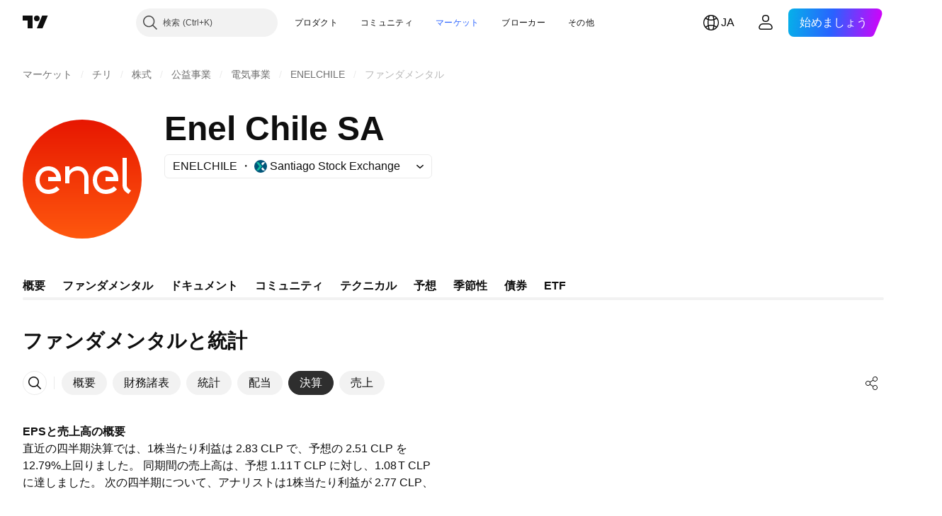

--- FILE ---
content_type: text/html; charset=utf-8
request_url: https://jp.tradingview.com/symbols/BCS-ENELCHILE/financials-earnings/
body_size: 44718
content:

<!DOCTYPE html>
<html lang="ja" dir="ltr" class="is-not-authenticated is-not-pro  theme-light"
 data-theme="light">
<head><meta charset="utf-8" />
<meta name="viewport" content="width=device-width, initial-scale=1.0, maximum-scale=1.0, minimum-scale=1.0, user-scalable=no">	<script nonce="Ty2EK+3H3pXvYHH1TOg6+g==">window.initData = {};</script><title>Enel Chile SAの収益と売上高 – BCS:ENELCHILE – TradingView</title>
<!-- { block promo_footer_css_bundle } -->
		<!-- { render_css_bundle('promo_footer') } -->
		<link crossorigin="anonymous" href="https://static.tradingview.com/static/bundles/34558.6ab8fddbbeec572ad16b.css" rel="stylesheet" type="text/css"/>
	<!-- { endblock promo_footer_css_bundle } -->

	<!-- { block personal_css_bundle } -->

			<!-- render_css_bundle('category_base') -->
			<!-- render_css_bundle('category') -->

			<link crossorigin="anonymous" href="https://static.tradingview.com/static/bundles/48072.bd4a617f902d8e4336d7.css" rel="stylesheet" type="text/css"/>
<link crossorigin="anonymous" href="https://static.tradingview.com/static/bundles/50865.1ee43ed7cda5d814dba7.css" rel="stylesheet" type="text/css"/>
<link crossorigin="anonymous" href="https://static.tradingview.com/static/bundles/71544.2243f526973e835a8777.css" rel="stylesheet" type="text/css"/>
<link crossorigin="anonymous" href="https://static.tradingview.com/static/bundles/19024.ffebbd5b14e162a70fac.css" rel="stylesheet" type="text/css"/>
<link crossorigin="anonymous" href="https://static.tradingview.com/static/bundles/63665.df517de208b59f042c3b.css" rel="stylesheet" type="text/css"/>
<link crossorigin="anonymous" href="https://static.tradingview.com/static/bundles/5709.146c7925be9f43c9c767.css" rel="stylesheet" type="text/css"/>
<link crossorigin="anonymous" href="https://static.tradingview.com/static/bundles/45448.0e277b504c24d73f6420.css" rel="stylesheet" type="text/css"/>
<link crossorigin="anonymous" href="https://static.tradingview.com/static/bundles/46680.a24aa84d5466dfc219e3.css" rel="stylesheet" type="text/css"/>
<link crossorigin="anonymous" href="https://static.tradingview.com/static/bundles/23038.bb4e309d13e8ea654e19.css" rel="stylesheet" type="text/css"/>
<link crossorigin="anonymous" href="https://static.tradingview.com/static/bundles/96872.c8a32e4a427c0c57131c.css" rel="stylesheet" type="text/css"/>
<link crossorigin="anonymous" href="https://static.tradingview.com/static/bundles/90687.2a0b835c9459f5e8f334.css" rel="stylesheet" type="text/css"/>
<link crossorigin="anonymous" href="https://static.tradingview.com/static/bundles/44591.515b38c2fad56295e0d7.css" rel="stylesheet" type="text/css"/>
<link crossorigin="anonymous" href="https://static.tradingview.com/static/bundles/47139.053cede951b9d64dea44.css" rel="stylesheet" type="text/css"/>
<link crossorigin="anonymous" href="https://static.tradingview.com/static/bundles/51493.8c6373aa92664b86de9e.css" rel="stylesheet" type="text/css"/>
<link crossorigin="anonymous" href="https://static.tradingview.com/static/bundles/15215.a33c76f5549cc7102e61.css" rel="stylesheet" type="text/css"/>
<link crossorigin="anonymous" href="https://static.tradingview.com/static/bundles/296.cdd20397318c8a54ee02.css" rel="stylesheet" type="text/css"/>
<link crossorigin="anonymous" href="https://static.tradingview.com/static/bundles/11486.b0c44555783cdd4786b8.css" rel="stylesheet" type="text/css"/>
<link crossorigin="anonymous" href="https://static.tradingview.com/static/bundles/49135.1f12e32e6d4c4b83fe10.css" rel="stylesheet" type="text/css"/>
<link crossorigin="anonymous" href="https://static.tradingview.com/static/bundles/76331.e29096bd778450adbd58.css" rel="stylesheet" type="text/css"/>
<link crossorigin="anonymous" href="https://static.tradingview.com/static/bundles/30457.315c1a91ffa92d55f559.css" rel="stylesheet" type="text/css"/>
<link crossorigin="anonymous" href="https://static.tradingview.com/static/bundles/79306.4c0489c8756499c78a5e.css" rel="stylesheet" type="text/css"/>
<link crossorigin="anonymous" href="https://static.tradingview.com/static/bundles/30411.66e97921f2de4965604d.css" rel="stylesheet" type="text/css"/>
<link crossorigin="anonymous" href="https://static.tradingview.com/static/bundles/47405.8b74b8d86218eec14871.css" rel="stylesheet" type="text/css"/>
<link crossorigin="anonymous" href="https://static.tradingview.com/static/bundles/65006.4a832facb7e57c5e13f3.css" rel="stylesheet" type="text/css"/>
<link crossorigin="anonymous" href="https://static.tradingview.com/static/bundles/54396.140a08c3b11237f684ec.css" rel="stylesheet" type="text/css"/>
<link crossorigin="anonymous" href="https://static.tradingview.com/static/bundles/66917.a607e1947cc1d6442aef.css" rel="stylesheet" type="text/css"/>
<link crossorigin="anonymous" href="https://static.tradingview.com/static/bundles/6449.b085e41549ac76222ff0.css" rel="stylesheet" type="text/css"/>
<link crossorigin="anonymous" href="https://static.tradingview.com/static/bundles/13676.7322b9d581c3bd767a8f.css" rel="stylesheet" type="text/css"/>
<link crossorigin="anonymous" href="https://static.tradingview.com/static/bundles/35835.c2b4312adc616522c96a.css" rel="stylesheet" type="text/css"/>
<link crossorigin="anonymous" href="https://static.tradingview.com/static/bundles/14929.d675e248456677875a71.css" rel="stylesheet" type="text/css"/>
			<link crossorigin="anonymous" href="https://static.tradingview.com/static/bundles/6784.0b382ed55589e98e3418.css" rel="stylesheet" type="text/css"/>
<link crossorigin="anonymous" href="https://static.tradingview.com/static/bundles/75828.2020d73e26d49ab4f152.css" rel="stylesheet" type="text/css"/>
<link crossorigin="anonymous" href="https://static.tradingview.com/static/bundles/66920.3dc3168a8005e8c156fe.css" rel="stylesheet" type="text/css"/>
<link crossorigin="anonymous" href="https://static.tradingview.com/static/bundles/52682.1b5e0eb056a8145e2004.css" rel="stylesheet" type="text/css"/>
<link crossorigin="anonymous" href="https://static.tradingview.com/static/bundles/75649.362fa6a7ab1f3e3b06c4.css" rel="stylesheet" type="text/css"/>
<link crossorigin="anonymous" href="https://static.tradingview.com/static/bundles/96004.53a8a16a13c65b9ef1b6.css" rel="stylesheet" type="text/css"/>
<link crossorigin="anonymous" href="https://static.tradingview.com/static/bundles/37305.c32eeb1152afcd97b12e.css" rel="stylesheet" type="text/css"/>
<link crossorigin="anonymous" href="https://static.tradingview.com/static/bundles/3726.993b8d26d6975f2fa6c1.css" rel="stylesheet" type="text/css"/>
<link crossorigin="anonymous" href="https://static.tradingview.com/static/bundles/58609.893e8493ede47fdc9e97.css" rel="stylesheet" type="text/css"/>
<link crossorigin="anonymous" href="https://static.tradingview.com/static/bundles/7591.5bb76f10a0f822cc9f89.css" rel="stylesheet" type="text/css"/>
<link crossorigin="anonymous" href="https://static.tradingview.com/static/bundles/80462.d28d32a9cf4c8b2ae874.css" rel="stylesheet" type="text/css"/>
<link crossorigin="anonymous" href="https://static.tradingview.com/static/bundles/18003.76b53d849e04d07888c5.css" rel="stylesheet" type="text/css"/>
<link crossorigin="anonymous" href="https://static.tradingview.com/static/bundles/260.e52e20403800cce198b0.css" rel="stylesheet" type="text/css"/>
<link crossorigin="anonymous" href="https://static.tradingview.com/static/bundles/90122.52bf22cf20129e43d305.css" rel="stylesheet" type="text/css"/>
<link crossorigin="anonymous" href="https://static.tradingview.com/static/bundles/25686.fd9c7fdf81b96fb22c7d.css" rel="stylesheet" type="text/css"/>
<link crossorigin="anonymous" href="https://static.tradingview.com/static/bundles/76372.08755d09afb2811cc922.css" rel="stylesheet" type="text/css"/>
<link crossorigin="anonymous" href="https://static.tradingview.com/static/bundles/53116.71338597533300e65499.css" rel="stylesheet" type="text/css"/>
<link crossorigin="anonymous" href="https://static.tradingview.com/static/bundles/73643.62c62b9357725600bfe8.css" rel="stylesheet" type="text/css"/>
<link crossorigin="anonymous" href="https://static.tradingview.com/static/bundles/93370.763f13567f3804bdb577.css" rel="stylesheet" type="text/css"/>
<link crossorigin="anonymous" href="https://static.tradingview.com/static/bundles/6544.75eb65f977c84b868ee3.css" rel="stylesheet" type="text/css"/>

			<!-- categories/base additional_css_bundles -->
				<!-- render_css_bundle(category_financials) -->
				<link crossorigin="anonymous" href="https://static.tradingview.com/static/bundles/46970.a8e87c60a250a6212b03.css" rel="stylesheet" type="text/css"/>
<link crossorigin="anonymous" href="https://static.tradingview.com/static/bundles/24977.12891bfbb287744d3a89.css" rel="stylesheet" type="text/css"/>
<link crossorigin="anonymous" href="https://static.tradingview.com/static/bundles/27848.4dd8f716b361ea76fac9.css" rel="stylesheet" type="text/css"/>
<link crossorigin="anonymous" href="https://static.tradingview.com/static/bundles/64116.f577339c11e6441a352f.css" rel="stylesheet" type="text/css"/>
<link crossorigin="anonymous" href="https://static.tradingview.com/static/bundles/98729.a1a91e4e3b8d4d56af6a.css" rel="stylesheet" type="text/css"/>
<link crossorigin="anonymous" href="https://static.tradingview.com/static/bundles/31788.89b41c884d5213432809.css" rel="stylesheet" type="text/css"/>
<link crossorigin="anonymous" href="https://static.tradingview.com/static/bundles/98115.97c3623a0a16ade99de8.css" rel="stylesheet" type="text/css"/>
<link crossorigin="anonymous" href="https://static.tradingview.com/static/bundles/56723.303d3d3a2eef8a440230.css" rel="stylesheet" type="text/css"/>
<link crossorigin="anonymous" href="https://static.tradingview.com/static/bundles/58515.9ad3142f13630874398c.css" rel="stylesheet" type="text/css"/>
<link crossorigin="anonymous" href="https://static.tradingview.com/static/bundles/27688.b78aa0f889805782a114.css" rel="stylesheet" type="text/css"/>
<link crossorigin="anonymous" href="https://static.tradingview.com/static/bundles/6406.005052e314b2de339c3c.css" rel="stylesheet" type="text/css"/>
<link crossorigin="anonymous" href="https://static.tradingview.com/static/bundles/5792.e664998b1025f8944a19.css" rel="stylesheet" type="text/css"/>
<link crossorigin="anonymous" href="https://static.tradingview.com/static/bundles/74528.dad95b9e4df028f98405.css" rel="stylesheet" type="text/css"/>
<link crossorigin="anonymous" href="https://static.tradingview.com/static/bundles/92568.b5acda22a891bd0b8b78.css" rel="stylesheet" type="text/css"/>
<link crossorigin="anonymous" href="https://static.tradingview.com/static/bundles/48011.826c38517eae6571304f.css" rel="stylesheet" type="text/css"/>
<link crossorigin="anonymous" href="https://static.tradingview.com/static/bundles/92597.86c68c4067216e42a0f1.css" rel="stylesheet" type="text/css"/>
<link crossorigin="anonymous" href="https://static.tradingview.com/static/bundles/93541.2d7cb298cfac0d6320b6.css" rel="stylesheet" type="text/css"/>
<link crossorigin="anonymous" href="https://static.tradingview.com/static/bundles/86834.f2e1edd6097be38e73da.css" rel="stylesheet" type="text/css"/>
<link crossorigin="anonymous" href="https://static.tradingview.com/static/bundles/35424.83eca2c4704f4649b7a3.css" rel="stylesheet" type="text/css"/>
<link crossorigin="anonymous" href="https://static.tradingview.com/static/bundles/60627.2fb5f6f3eb739c16078d.css" rel="stylesheet" type="text/css"/>
<link crossorigin="anonymous" href="https://static.tradingview.com/static/bundles/20432.4fbb33e9156a3f25edef.css" rel="stylesheet" type="text/css"/>
<link crossorigin="anonymous" href="https://static.tradingview.com/static/bundles/80387.2ad4e54f72ca1dbe5a12.css" rel="stylesheet" type="text/css"/>
<link crossorigin="anonymous" href="https://static.tradingview.com/static/bundles/30796.3ab347d4bc9cadf8d238.css" rel="stylesheet" type="text/css"/>
<link crossorigin="anonymous" href="https://static.tradingview.com/static/bundles/12559.ef0aa3131628d9b77059.css" rel="stylesheet" type="text/css"/>
<link crossorigin="anonymous" href="https://static.tradingview.com/static/bundles/19133.fc496ea02bedbed2805a.css" rel="stylesheet" type="text/css"/>
<link crossorigin="anonymous" href="https://static.tradingview.com/static/bundles/52253.bb7416e25ce047652be6.css" rel="stylesheet" type="text/css"/>
<link crossorigin="anonymous" href="https://static.tradingview.com/static/bundles/87795.249d27fbf7cfdf5dfd83.css" rel="stylesheet" type="text/css"/>
<link crossorigin="anonymous" href="https://static.tradingview.com/static/bundles/73133.fa043cf9d22075746ca7.css" rel="stylesheet" type="text/css"/>
<link crossorigin="anonymous" href="https://static.tradingview.com/static/bundles/97627.0161bb84f78387d3a495.css" rel="stylesheet" type="text/css"/>
<link crossorigin="anonymous" href="https://static.tradingview.com/static/bundles/53482.906b5d47d47e4a2fad7b.css" rel="stylesheet" type="text/css"/>
<link crossorigin="anonymous" href="https://static.tradingview.com/static/bundles/33160.7723043bc419795133c2.css" rel="stylesheet" type="text/css"/>
<link crossorigin="anonymous" href="https://static.tradingview.com/static/bundles/74354.3a3420aa6d0e219bf2e1.css" rel="stylesheet" type="text/css"/>
<link crossorigin="anonymous" href="https://static.tradingview.com/static/bundles/87580.d982930faa25ed8f82f1.css" rel="stylesheet" type="text/css"/>
<link crossorigin="anonymous" href="https://static.tradingview.com/static/bundles/45587.f57018267b567fbbad71.css" rel="stylesheet" type="text/css"/>
<link crossorigin="anonymous" href="https://static.tradingview.com/static/bundles/49654.f8f03e09b6c9491b680b.css" rel="stylesheet" type="text/css"/>
<link crossorigin="anonymous" href="https://static.tradingview.com/static/bundles/68805.4e7692737dd26f524a8b.css" rel="stylesheet" type="text/css"/>
<link crossorigin="anonymous" href="https://static.tradingview.com/static/bundles/27242.9aaa50126d0c6d7ca110.css" rel="stylesheet" type="text/css"/>
<link crossorigin="anonymous" href="https://static.tradingview.com/static/bundles/83754.3418d3509b4f6a41c2eb.css" rel="stylesheet" type="text/css"/>
<link crossorigin="anonymous" href="https://static.tradingview.com/static/bundles/16531.99898a3b8bbfa6046421.css" rel="stylesheet" type="text/css"/>
<link crossorigin="anonymous" href="https://static.tradingview.com/static/bundles/3558.c490c0ef58ae3de2acb4.css" rel="stylesheet" type="text/css"/>
<link crossorigin="anonymous" href="https://static.tradingview.com/static/bundles/75174.1cc4f6055d4425adf667.css" rel="stylesheet" type="text/css"/>
<link crossorigin="anonymous" href="https://static.tradingview.com/static/bundles/40454.84d89360ede6a350ded3.css" rel="stylesheet" type="text/css"/>
<link crossorigin="anonymous" href="https://static.tradingview.com/static/bundles/400.e8c29c22063c80408cca.css" rel="stylesheet" type="text/css"/>
<link crossorigin="anonymous" href="https://static.tradingview.com/static/bundles/61449.c1d75d260a744bcb31f6.css" rel="stylesheet" type="text/css"/>
<link crossorigin="anonymous" href="https://static.tradingview.com/static/bundles/84734.54dd3a6396f77a36914a.css" rel="stylesheet" type="text/css"/>
<link crossorigin="anonymous" href="https://static.tradingview.com/static/bundles/67233.dc96c4d047ce06b033ba.css" rel="stylesheet" type="text/css"/>
<link crossorigin="anonymous" href="https://static.tradingview.com/static/bundles/94938.b92b709c3f2198c9208e.css" rel="stylesheet" type="text/css"/>
<link crossorigin="anonymous" href="https://static.tradingview.com/static/bundles/96793.57a8bce5155398e6064b.css" rel="stylesheet" type="text/css"/>
<link crossorigin="anonymous" href="https://static.tradingview.com/static/bundles/65502.c211ebf1516384da6139.css" rel="stylesheet" type="text/css"/>
<link crossorigin="anonymous" href="https://static.tradingview.com/static/bundles/66985.497f0c2eb5d05a48f0a7.css" rel="stylesheet" type="text/css"/>
<link crossorigin="anonymous" href="https://static.tradingview.com/static/bundles/1123.39232a45717797cd17f1.css" rel="stylesheet" type="text/css"/>
<link crossorigin="anonymous" href="https://static.tradingview.com/static/bundles/66446.da46c3b339afe4c302e5.css" rel="stylesheet" type="text/css"/>
<link crossorigin="anonymous" href="https://static.tradingview.com/static/bundles/93213.16e880c198687ed6e94f.css" rel="stylesheet" type="text/css"/>
<link crossorigin="anonymous" href="https://static.tradingview.com/static/bundles/77141.f6da795568126c63e0c9.css" rel="stylesheet" type="text/css"/>
<link crossorigin="anonymous" href="https://static.tradingview.com/static/bundles/78898.a4b116d4ec0908745740.css" rel="stylesheet" type="text/css"/>
<link crossorigin="anonymous" href="https://static.tradingview.com/static/bundles/79394.969ae43b7344a98cc5d7.css" rel="stylesheet" type="text/css"/>
<link crossorigin="anonymous" href="https://static.tradingview.com/static/bundles/68241.03e9dab6bf8f198b066f.css" rel="stylesheet" type="text/css"/>
<link crossorigin="anonymous" href="https://static.tradingview.com/static/bundles/55898.3aa2a1abf28b4b3199b4.css" rel="stylesheet" type="text/css"/>
<link crossorigin="anonymous" href="https://static.tradingview.com/static/bundles/63529.222e48fb57080d9c232e.css" rel="stylesheet" type="text/css"/>
<link crossorigin="anonymous" href="https://static.tradingview.com/static/bundles/52867.b9ac9a78412d03e6ba9c.css" rel="stylesheet" type="text/css"/>
<link crossorigin="anonymous" href="https://static.tradingview.com/static/bundles/61348.2c972bc3fed7a351ab51.css" rel="stylesheet" type="text/css"/>
<link crossorigin="anonymous" href="https://static.tradingview.com/static/bundles/95434.f797c5ca02ee498e046b.css" rel="stylesheet" type="text/css"/>
<link crossorigin="anonymous" href="https://static.tradingview.com/static/bundles/68267.ac466b46794faf2e0b64.css" rel="stylesheet" type="text/css"/>
<link crossorigin="anonymous" href="https://static.tradingview.com/static/bundles/8699.72ac1e2b19f260d43219.css" rel="stylesheet" type="text/css"/>
<link crossorigin="anonymous" href="https://static.tradingview.com/static/bundles/15506.606c12dc35370fe7ab97.css" rel="stylesheet" type="text/css"/>
<link crossorigin="anonymous" href="https://static.tradingview.com/static/bundles/75354.9d1f05f54594cd0e7667.css" rel="stylesheet" type="text/css"/>
			<!-- / categories/base additional_css_bundles -->

	<!-- { endblock personal_css_bundle } -->

	<!-- { block extra_styles } -->
	<!-- { endblock extra_styles } --><script nonce="Ty2EK+3H3pXvYHH1TOg6+g==">
	window.locale = 'ja';
	window.language = 'ja';
</script>
	<!-- { block promo_footer_js_bundle } -->
		<!-- { render_js_bundle('promo_footer') } -->
		<link crossorigin="anonymous" href="https://static.tradingview.com/static/bundles/ja.88523.d82382c0ef581ccec697.js" rel="preload" as="script"/>
<link crossorigin="anonymous" href="https://static.tradingview.com/static/bundles/68156.25f0c5f133ccdef9d925.js" rel="preload" as="script"/>
<link crossorigin="anonymous" href="https://static.tradingview.com/static/bundles/promo_footer.bf38e5d53620c677a057.js" rel="preload" as="script"/><script crossorigin="anonymous" src="https://static.tradingview.com/static/bundles/ja.88523.d82382c0ef581ccec697.js" defer></script>
<script crossorigin="anonymous" src="https://static.tradingview.com/static/bundles/68156.25f0c5f133ccdef9d925.js" defer></script>
<script crossorigin="anonymous" src="https://static.tradingview.com/static/bundles/promo_footer.bf38e5d53620c677a057.js" defer></script>
	<!-- { endblock promo_footer_js_bundle } -->

	<!-- { block personal_js_bundle } -->
<!-- render_js_bundle('category_base') -->
			<!-- render_js_bundle('category') -->

			<link crossorigin="anonymous" href="https://static.tradingview.com/static/bundles/runtime.890dfc5bc82e3cf298e0.js" rel="preload" as="script"/>
<link crossorigin="anonymous" href="https://static.tradingview.com/static/bundles/ja.3212.ae6a8eb244931ffbe454.js" rel="preload" as="script"/>
<link crossorigin="anonymous" href="https://static.tradingview.com/static/bundles/29365.438fd979971c174d6b81.js" rel="preload" as="script"/>
<link crossorigin="anonymous" href="https://static.tradingview.com/static/bundles/26153.0cf5e5264b6053c12c98.js" rel="preload" as="script"/>
<link crossorigin="anonymous" href="https://static.tradingview.com/static/bundles/2490.32fe5d04ae950a275390.js" rel="preload" as="script"/>
<link crossorigin="anonymous" href="https://static.tradingview.com/static/bundles/67851.c51267503ce6371d721b.js" rel="preload" as="script"/>
<link crossorigin="anonymous" href="https://static.tradingview.com/static/bundles/43201.59d3aa1221f3d1b9e3fc.js" rel="preload" as="script"/>
<link crossorigin="anonymous" href="https://static.tradingview.com/static/bundles/31185.27b345d3de69913c0fe0.js" rel="preload" as="script"/>
<link crossorigin="anonymous" href="https://static.tradingview.com/static/bundles/49085.26f1fb3179fb3d63e216.js" rel="preload" as="script"/>
<link crossorigin="anonymous" href="https://static.tradingview.com/static/bundles/14100.2a9bf2424f4c5d299a8b.js" rel="preload" as="script"/>
<link crossorigin="anonymous" href="https://static.tradingview.com/static/bundles/44387.8faa864604cdc1187b96.js" rel="preload" as="script"/>
<link crossorigin="anonymous" href="https://static.tradingview.com/static/bundles/47421.b1e1d83b3797c3878f2c.js" rel="preload" as="script"/>
<link crossorigin="anonymous" href="https://static.tradingview.com/static/bundles/64141.10194658b37e3dae8f80.js" rel="preload" as="script"/>
<link crossorigin="anonymous" href="https://static.tradingview.com/static/bundles/6552.8df0087871a19a35f700.js" rel="preload" as="script"/>
<link crossorigin="anonymous" href="https://static.tradingview.com/static/bundles/36717.70423e3f650294ca0bff.js" rel="preload" as="script"/>
<link crossorigin="anonymous" href="https://static.tradingview.com/static/bundles/28052.a224f0ec3e134993c13b.js" rel="preload" as="script"/>
<link crossorigin="anonymous" href="https://static.tradingview.com/static/bundles/9225.8355095811b8cd5787e7.js" rel="preload" as="script"/>
<link crossorigin="anonymous" href="https://static.tradingview.com/static/bundles/65581.e241509f9d17be15f2c9.js" rel="preload" as="script"/>
<link crossorigin="anonymous" href="https://static.tradingview.com/static/bundles/45881.e09d1eb0a8b2d272ccaa.js" rel="preload" as="script"/>
<link crossorigin="anonymous" href="https://static.tradingview.com/static/bundles/category_base.396a78f04ef16dfc2baf.js" rel="preload" as="script"/><script crossorigin="anonymous" src="https://static.tradingview.com/static/bundles/runtime.890dfc5bc82e3cf298e0.js" defer></script>
<script crossorigin="anonymous" src="https://static.tradingview.com/static/bundles/ja.3212.ae6a8eb244931ffbe454.js" defer></script>
<script crossorigin="anonymous" src="https://static.tradingview.com/static/bundles/29365.438fd979971c174d6b81.js" defer></script>
<script crossorigin="anonymous" src="https://static.tradingview.com/static/bundles/26153.0cf5e5264b6053c12c98.js" defer></script>
<script crossorigin="anonymous" src="https://static.tradingview.com/static/bundles/2490.32fe5d04ae950a275390.js" defer></script>
<script crossorigin="anonymous" src="https://static.tradingview.com/static/bundles/67851.c51267503ce6371d721b.js" defer></script>
<script crossorigin="anonymous" src="https://static.tradingview.com/static/bundles/43201.59d3aa1221f3d1b9e3fc.js" defer></script>
<script crossorigin="anonymous" src="https://static.tradingview.com/static/bundles/31185.27b345d3de69913c0fe0.js" defer></script>
<script crossorigin="anonymous" src="https://static.tradingview.com/static/bundles/49085.26f1fb3179fb3d63e216.js" defer></script>
<script crossorigin="anonymous" src="https://static.tradingview.com/static/bundles/14100.2a9bf2424f4c5d299a8b.js" defer></script>
<script crossorigin="anonymous" src="https://static.tradingview.com/static/bundles/44387.8faa864604cdc1187b96.js" defer></script>
<script crossorigin="anonymous" src="https://static.tradingview.com/static/bundles/47421.b1e1d83b3797c3878f2c.js" defer></script>
<script crossorigin="anonymous" src="https://static.tradingview.com/static/bundles/64141.10194658b37e3dae8f80.js" defer></script>
<script crossorigin="anonymous" src="https://static.tradingview.com/static/bundles/6552.8df0087871a19a35f700.js" defer></script>
<script crossorigin="anonymous" src="https://static.tradingview.com/static/bundles/36717.70423e3f650294ca0bff.js" defer></script>
<script crossorigin="anonymous" src="https://static.tradingview.com/static/bundles/28052.a224f0ec3e134993c13b.js" defer></script>
<script crossorigin="anonymous" src="https://static.tradingview.com/static/bundles/9225.8355095811b8cd5787e7.js" defer></script>
<script crossorigin="anonymous" src="https://static.tradingview.com/static/bundles/65581.e241509f9d17be15f2c9.js" defer></script>
<script crossorigin="anonymous" src="https://static.tradingview.com/static/bundles/45881.e09d1eb0a8b2d272ccaa.js" defer></script>
<script crossorigin="anonymous" src="https://static.tradingview.com/static/bundles/category_base.396a78f04ef16dfc2baf.js" defer></script>
			<link crossorigin="anonymous" href="https://static.tradingview.com/static/bundles/ja.2097.9afd40a73f8b6e12ca88.js" rel="preload" as="script"/>
<link crossorigin="anonymous" href="https://static.tradingview.com/static/bundles/99827.1a1981536d95e5aad54c.js" rel="preload" as="script"/>
<link crossorigin="anonymous" href="https://static.tradingview.com/static/bundles/58291.6a1ed7d66c5c36c2acc0.js" rel="preload" as="script"/>
<link crossorigin="anonymous" href="https://static.tradingview.com/static/bundles/21658.37dcd570bf3d1a30b469.js" rel="preload" as="script"/>
<link crossorigin="anonymous" href="https://static.tradingview.com/static/bundles/21629.20f7a395ad80c8fbd137.js" rel="preload" as="script"/>
<link crossorigin="anonymous" href="https://static.tradingview.com/static/bundles/55482.4a195e1fef014ecdb2f7.js" rel="preload" as="script"/>
<link crossorigin="anonymous" href="https://static.tradingview.com/static/bundles/52514.99592072508a8fd2c3a2.js" rel="preload" as="script"/>
<link crossorigin="anonymous" href="https://static.tradingview.com/static/bundles/69162.79f797c7b1f6a73231a5.js" rel="preload" as="script"/>
<link crossorigin="anonymous" href="https://static.tradingview.com/static/bundles/1157.7ac5a8b12d1d16aadbec.js" rel="preload" as="script"/>
<link crossorigin="anonymous" href="https://static.tradingview.com/static/bundles/99861.3cefa246b83a68b2ee99.js" rel="preload" as="script"/>
<link crossorigin="anonymous" href="https://static.tradingview.com/static/bundles/45527.4ae3986fe93261e9274a.js" rel="preload" as="script"/>
<link crossorigin="anonymous" href="https://static.tradingview.com/static/bundles/73058.a5450b3d0661b36dfd25.js" rel="preload" as="script"/>
<link crossorigin="anonymous" href="https://static.tradingview.com/static/bundles/category.ec187aff7929ad041b51.js" rel="preload" as="script"/><script crossorigin="anonymous" src="https://static.tradingview.com/static/bundles/ja.2097.9afd40a73f8b6e12ca88.js" defer></script>
<script crossorigin="anonymous" src="https://static.tradingview.com/static/bundles/99827.1a1981536d95e5aad54c.js" defer></script>
<script crossorigin="anonymous" src="https://static.tradingview.com/static/bundles/58291.6a1ed7d66c5c36c2acc0.js" defer></script>
<script crossorigin="anonymous" src="https://static.tradingview.com/static/bundles/21658.37dcd570bf3d1a30b469.js" defer></script>
<script crossorigin="anonymous" src="https://static.tradingview.com/static/bundles/21629.20f7a395ad80c8fbd137.js" defer></script>
<script crossorigin="anonymous" src="https://static.tradingview.com/static/bundles/55482.4a195e1fef014ecdb2f7.js" defer></script>
<script crossorigin="anonymous" src="https://static.tradingview.com/static/bundles/52514.99592072508a8fd2c3a2.js" defer></script>
<script crossorigin="anonymous" src="https://static.tradingview.com/static/bundles/69162.79f797c7b1f6a73231a5.js" defer></script>
<script crossorigin="anonymous" src="https://static.tradingview.com/static/bundles/1157.7ac5a8b12d1d16aadbec.js" defer></script>
<script crossorigin="anonymous" src="https://static.tradingview.com/static/bundles/99861.3cefa246b83a68b2ee99.js" defer></script>
<script crossorigin="anonymous" src="https://static.tradingview.com/static/bundles/45527.4ae3986fe93261e9274a.js" defer></script>
<script crossorigin="anonymous" src="https://static.tradingview.com/static/bundles/73058.a5450b3d0661b36dfd25.js" defer></script>
<script crossorigin="anonymous" src="https://static.tradingview.com/static/bundles/category.ec187aff7929ad041b51.js" defer></script>	<!-- { endblock personal_js_bundle } -->

	<!-- { block additional_js_bundle } -->
<!-- categories/base additional_js_bundles -->				<!-- render_js_bundle(category_financials) -->
				<link crossorigin="anonymous" href="https://static.tradingview.com/static/bundles/ja.28025.4c83813fb9751259e854.js" rel="preload" as="script"/>
<link crossorigin="anonymous" href="https://static.tradingview.com/static/bundles/ja.82212.24558868bc6131ff746c.js" rel="preload" as="script"/>
<link crossorigin="anonymous" href="https://static.tradingview.com/static/bundles/94317.040828e44de4ae522c2b.js" rel="preload" as="script"/>
<link crossorigin="anonymous" href="https://static.tradingview.com/static/bundles/39422.52d49012edb11ecb05a7.js" rel="preload" as="script"/>
<link crossorigin="anonymous" href="https://static.tradingview.com/static/bundles/58216.01c3d4181775e7973bb0.js" rel="preload" as="script"/>
<link crossorigin="anonymous" href="https://static.tradingview.com/static/bundles/53943.43867402a098bcf0bfa1.js" rel="preload" as="script"/>
<link crossorigin="anonymous" href="https://static.tradingview.com/static/bundles/12313.0f8f4c6c232809b10ade.js" rel="preload" as="script"/>
<link crossorigin="anonymous" href="https://static.tradingview.com/static/bundles/92940.065d5db3b7865957a3aa.js" rel="preload" as="script"/>
<link crossorigin="anonymous" href="https://static.tradingview.com/static/bundles/46366.2b02b0ea5163b69d8a30.js" rel="preload" as="script"/>
<link crossorigin="anonymous" href="https://static.tradingview.com/static/bundles/8328.cfdd6d62f32cca231ce8.js" rel="preload" as="script"/>
<link crossorigin="anonymous" href="https://static.tradingview.com/static/bundles/init-financials-page.a9c2115170210f0e2a4d.js" rel="preload" as="script"/>
<link crossorigin="anonymous" href="https://static.tradingview.com/static/bundles/category_financials.fd9b36cb135183f44de8.js" rel="preload" as="script"/><script crossorigin="anonymous" src="https://static.tradingview.com/static/bundles/ja.28025.4c83813fb9751259e854.js" defer></script>
<script crossorigin="anonymous" src="https://static.tradingview.com/static/bundles/ja.82212.24558868bc6131ff746c.js" defer></script>
<script crossorigin="anonymous" src="https://static.tradingview.com/static/bundles/94317.040828e44de4ae522c2b.js" defer></script>
<script crossorigin="anonymous" src="https://static.tradingview.com/static/bundles/39422.52d49012edb11ecb05a7.js" defer></script>
<script crossorigin="anonymous" src="https://static.tradingview.com/static/bundles/58216.01c3d4181775e7973bb0.js" defer></script>
<script crossorigin="anonymous" src="https://static.tradingview.com/static/bundles/53943.43867402a098bcf0bfa1.js" defer></script>
<script crossorigin="anonymous" src="https://static.tradingview.com/static/bundles/12313.0f8f4c6c232809b10ade.js" defer></script>
<script crossorigin="anonymous" src="https://static.tradingview.com/static/bundles/92940.065d5db3b7865957a3aa.js" defer></script>
<script crossorigin="anonymous" src="https://static.tradingview.com/static/bundles/46366.2b02b0ea5163b69d8a30.js" defer></script>
<script crossorigin="anonymous" src="https://static.tradingview.com/static/bundles/8328.cfdd6d62f32cca231ce8.js" defer></script>
<script crossorigin="anonymous" src="https://static.tradingview.com/static/bundles/init-financials-page.a9c2115170210f0e2a4d.js" defer></script>
<script crossorigin="anonymous" src="https://static.tradingview.com/static/bundles/category_financials.fd9b36cb135183f44de8.js" defer></script>
			<!-- / categories/base additional_js_bundles -->	<!-- { endblock additional_js_bundle } -->	<script nonce="Ty2EK+3H3pXvYHH1TOg6+g==">
		window.initData = window.initData || {};
		window.initData.theme = "light";
			(()=>{"use strict";const t=/(?:^|;)\s*theme=(dark|light)(?:;|$)|$/.exec(document.cookie)[1];t&&(document.documentElement.classList.toggle("theme-dark","dark"===t),document.documentElement.classList.toggle("theme-light","light"===t),document.documentElement.dataset.theme=t,window.initData=window.initData||{},window.initData.theme=t)})();
	</script>
	<script nonce="Ty2EK+3H3pXvYHH1TOg6+g==">
		(()=>{"use strict";"undefined"!=typeof window&&"undefined"!=typeof navigator&&/mac/i.test(navigator.platform)&&document.documentElement.classList.add("mac_os_system")})();
	</script>

	<script nonce="Ty2EK+3H3pXvYHH1TOg6+g==">var environment = "battle";
		window.WS_HOST_PING_REQUIRED = true;
		window.BUILD_TIME = "2026-01-30T10:47:38";
		window.WEBSOCKET_HOST = "data.tradingview.com";
		window.WEBSOCKET_PRO_HOST = "prodata.tradingview.com";
		window.WEBSOCKET_HOST_FOR_DEEP_BACKTESTING = "history-data.tradingview.com";
		window.WIDGET_HOST = "https://www.tradingview-widget.com";
		window.TradingView = window.TradingView || {};
	</script>

	<link rel="conversions-config" href="https://s3.tradingview.com/conversions_ja.json">
	<link rel="metrics-config" href="https://scanner-backend.tradingview.com/enum/ordered?id=metrics_full_name,metrics&lang=ja&label-product=ytm-metrics-plan.json" crossorigin>

	<script nonce="Ty2EK+3H3pXvYHH1TOg6+g==">
		(()=>{"use strict";function e(e,t=!1){const{searchParams:n}=new URL(String(location));let s="true"===n.get("mobileapp_new"),o="true"===n.get("mobileapp");if(!t){const e=function(e){const t=e+"=",n=document.cookie.split(";");for(let e=0;e<n.length;e++){let s=n[e];for(;" "===s.charAt(0);)s=s.substring(1,s.length);if(0===s.indexOf(t))return s.substring(t.length,s.length)}return null}("tv_app")||"";s||=["android","android_nps"].includes(e),o||="ios"===e}return!("new"!==e&&"any"!==e||!s)||!("new"===e||!o)}const t="undefined"!=typeof window&&"undefined"!=typeof navigator,n=t&&"ontouchstart"in window,s=(t&&n&&window,t&&(n||navigator.maxTouchPoints),t&&window.chrome&&window.chrome.runtime,t&&window.navigator.userAgent.toLowerCase().indexOf("firefox"),t&&/\sEdge\/\d\d\b/.test(navigator.userAgent),t&&Boolean(navigator.vendor)&&navigator.vendor.indexOf("Apple")>-1&&-1===navigator.userAgent.indexOf("CriOS")&&navigator.userAgent.indexOf("FxiOS"),t&&/mac/i.test(navigator.platform),t&&/Win32|Win64/i.test(navigator.platform),t&&/Linux/i.test(navigator.platform),t&&/Android/i.test(navigator.userAgent)),o=t&&/BlackBerry/i.test(navigator.userAgent),i=t&&/iPhone|iPad|iPod/.test(navigator.platform),c=t&&/Opera Mini/i.test(navigator.userAgent),r=t&&("MacIntel"===navigator.platform&&navigator.maxTouchPoints>1||/iPad/.test(navigator.platform)),a=s||o||i||c,h=window.TradingView=window.TradingView||{};const _={Android:()=>s,BlackBerry:()=>o,iOS:()=>i,Opera:()=>c,isIPad:()=>r,any:()=>a};h.isMobile=_;const l=new Map;function d(){const e=window.location.pathname,t=window.location.host,n=`${t}${e}`;return l.has(n)||l.set(n,function(e,t){const n=["^widget-docs"];for(const e of n)if(new RegExp(e).test(t))return!0;const s=["^widgetembed/?$","^cmewidgetembed/?$","^([0-9a-zA-Z-]+)/widgetembed/?$","^([0-9a-zA-Z-]+)/widgetstatic/?$","^([0-9a-zA-Z-]+)?/?mediumwidgetembed/?$","^twitter-chart/?$","^telegram/chart/?$","^embed/([0-9a-zA-Z]{8})/?$","^widgetpopup/?$","^extension/?$","^idea-popup/?$","^hotlistswidgetembed/?$","^([0-9a-zA-Z-]+)/hotlistswidgetembed/?$","^marketoverviewwidgetembed/?$","^([0-9a-zA-Z-]+)/marketoverviewwidgetembed/?$","^eventswidgetembed/?$","^tickerswidgetembed/?$","^forexcrossrateswidgetembed/?$","^forexheatmapwidgetembed/?$","^marketquoteswidgetembed/?$","^screenerwidget/?$","^cryptomktscreenerwidget/?$","^([0-9a-zA-Z-]+)/cryptomktscreenerwidget/?$","^([0-9a-zA-Z-]+)/marketquoteswidgetembed/?$","^technical-analysis-widget-embed/$","^singlequotewidgetembed/?$","^([0-9a-zA-Z-]+)/singlequotewidgetembed/?$","^embed-widget/([0-9a-zA-Z-]+)/(([0-9a-zA-Z-]+)/)?$","^widget-docs/([0-9a-zA-Z-]+)/([0-9a-zA-Z-/]+)?$"],o=e.replace(/^\//,"");let i;for(let e=s.length-1;e>=0;e--)if(i=new RegExp(s[e]),i.test(o))return!0;return!1}(e,t)),l.get(n)??!1}h.onWidget=d;const g=()=>{},u="~m~";class m{constructor(e,t={}){this.sessionid=null,this.connected=!1,this._timeout=null,this._base=e,this._options={timeout:t.timeout||2e4,connectionType:t.connectionType}}connect(){this._socket=new WebSocket(this._prepareUrl()),this._socket.onmessage=e=>{
if("string"!=typeof e.data)throw new TypeError(`The WebSocket message should be a string. Recieved ${Object.prototype.toString.call(e.data)}`);this._onData(e.data)},this._socket.onclose=this._onClose.bind(this),this._socket.onerror=this._onError.bind(this)}send(e){this._socket&&this._socket.send(this._encode(e))}disconnect(){this._clearIdleTimeout(),this._socket&&(this._socket.onmessage=g,this._socket.onclose=g,this._socket.onerror=g,this._socket.close())}_clearIdleTimeout(){null!==this._timeout&&(clearTimeout(this._timeout),this._timeout=null)}_encode(e){let t,n="";const s=Array.isArray(e)?e:[e],o=s.length;for(let e=0;e<o;e++)t=null===s[e]||void 0===s[e]?"":m._stringify(s[e]),n+=u+t.length+u+t;return n}_decode(e){const t=[];let n,s;do{if(e.substring(0,3)!==u)return t;n="",s="";const o=(e=e.substring(3)).length;for(let t=0;t<o;t++){if(s=Number(e.substring(t,t+1)),Number(e.substring(t,t+1))!==s){e=e.substring(n.length+3),n=Number(n);break}n+=s}t.push(e.substring(0,n)),e=e.substring(n)}while(""!==e);return t}_onData(e){this._setTimeout();const t=this._decode(e),n=t.length;for(let e=0;e<n;e++)this._onMessage(t[e])}_setTimeout(){this._clearIdleTimeout(),this._timeout=setTimeout(this._onTimeout.bind(this),this._options.timeout)}_onTimeout(){this.disconnect(),this._onDisconnect({code:4e3,reason:"socket.io timeout",wasClean:!1})}_onMessage(e){this.sessionid?this._checkIfHeartbeat(e)?this._onHeartbeat(e.slice(3)):this._checkIfJson(e)?this._base.onMessage(JSON.parse(e.slice(3))):this._base.onMessage(e):(this.sessionid=e,this._onConnect())}_checkIfHeartbeat(e){return this._checkMessageType(e,"h")}_checkIfJson(e){return this._checkMessageType(e,"j")}_checkMessageType(e,t){return e.substring(0,3)==="~"+t+"~"}_onHeartbeat(e){this.send("~h~"+e)}_onConnect(){this.connected=!0,this._base.onConnect()}_onDisconnect(e){this._clear(),this._base.onDisconnect(e),this.sessionid=null}_clear(){this.connected=!1}_prepareUrl(){const t=w(this._base.host);if(t.pathname+="socket.io/websocket",t.protocol="wss:",t.searchParams.append("from",window.location.pathname.slice(1,50)),t.searchParams.append("date",window.BUILD_TIME||""),e("any")&&t.searchParams.append("client","mobile"),this._options.connectionType&&t.searchParams.append("type",this._options.connectionType),window.WEBSOCKET_PARAMS_ANALYTICS){const{ws_page_uri:e,ws_ancestor_origin:n}=window.WEBSOCKET_PARAMS_ANALYTICS;e&&t.searchParams.append("page-uri",e),n&&t.searchParams.append("ancestor-origin",n)}const n=window.location.search.includes("widget_token")||window.location.hash.includes("widget_token");return d()||n||t.searchParams.append("auth","sessionid"),t.href}_onClose(e){this._clearIdleTimeout(),this._onDisconnect(e)}_onError(e){this._clearIdleTimeout(),this._clear(),this._base.emit("error",[e]),this.sessionid=null}static _stringify(e){return"[object Object]"===Object.prototype.toString.call(e)?"~j~"+JSON.stringify(e):String(e)}}class p{constructor(e,t){this.host=e,this._connecting=!1,this._events={},this.transport=this._getTransport(t)}isConnected(){
return!!this.transport&&this.transport.connected}isConnecting(){return this._connecting}connect(){this.isConnected()||(this._connecting&&this.disconnect(),this._connecting=!0,this.transport.connect())}send(e){this.transport&&this.transport.connected&&this.transport.send(e)}disconnect(){this.transport&&this.transport.disconnect()}on(e,t){e in this._events||(this._events[e]=[]),this._events[e].push(t)}offAll(){this._events={}}onMessage(e){this.emit("message",[e])}emit(e,t=[]){if(e in this._events){const n=this._events[e].concat(),s=n.length;for(let e=0;e<s;e++)n[e].apply(this,t)}}onConnect(){this.clear(),this.emit("connect")}onDisconnect(e){this.emit("disconnect",[e])}clear(){this._connecting=!1}_getTransport(e){return new m(this,e)}}function w(e){const t=-1!==e.indexOf("/")?new URL(e):new URL("wss://"+e);if("wss:"!==t.protocol&&"https:"!==t.protocol)throw new Error("Invalid websocket base "+e);return t.pathname.endsWith("/")||(t.pathname+="/"),t.search="",t.username="",t.password="",t}const k="undefined"!=typeof window&&Number(window.TELEMETRY_WS_ERROR_LOGS_THRESHOLD)||0;class f{constructor(e,t={}){this._queueStack=[],this._logsQueue=[],this._telemetryObjectsQueue=[],this._reconnectCount=0,this._redirectCount=0,this._errorsCount=0,this._errorsInfoSent=!1,this._connectionStart=null,this._connectionEstablished=null,this._reconnectTimeout=null,this._onlineCancellationToken=null,this._isConnectionForbidden=!1,this._initialHost=t.initialHost||null,this._suggestedHost=e,this._proHost=t.proHost,this._reconnectHost=t.reconnectHost,this._noReconnectAfterTimeout=!0===t.noReconnectAfterTimeout,this._dataRequestTimeout=t.dataRequestTimeout,this._connectionType=t.connectionType,this._doConnect(),t.pingRequired&&-1===window.location.search.indexOf("noping")&&this._startPing()}connect(){this._tryConnect()}resetCounters(){this._reconnectCount=0,this._redirectCount=0}setLogger(e,t){this._logger=e,this._getLogHistory=t,this._flushLogs()}setTelemetry(e){this._telemetry=e,this._telemetry.reportSent.subscribe(this,this._onTelemetrySent),this._flushTelemetry()}onReconnect(e){this._onReconnect=e}isConnected(){return!!this._socket&&this._socket.isConnected()}isConnecting(){return!!this._socket&&this._socket.isConnecting()}on(e,t){return!!this._socket&&("connect"===e&&this._socket.isConnected()?t():"disconnect"===e?this._disconnectCallbacks.push(t):this._socket.on(e,t),!0)}getSessionId(){return this._socket&&this._socket.transport?this._socket.transport.sessionid:null}send(e){return this.isConnected()?(this._socket.send(e),!0):(this._queueMessage(e),!1)}getConnectionEstablished(){return this._connectionEstablished}getHost(){const e=this._tryGetProHost();return null!==e?e:this._reconnectHost&&this._reconnectCount>3?this._reconnectHost:this._suggestedHost}getReconnectCount(){return this._reconnectCount}getRedirectCount(){return this._redirectCount}getConnectionStart(){return this._connectionStart}disconnect(){this._clearReconnectTimeout(),(this.isConnected()||this.isConnecting())&&(this._propagateDisconnect(),this._disconnectCallbacks=[],
this._closeSocket())}forbidConnection(){this._isConnectionForbidden=!0,this.disconnect()}allowConnection(){this._isConnectionForbidden=!1,this.connect()}isMaxRedirects(){return this._redirectCount>=20}isMaxReconnects(){return this._reconnectCount>=20}getPingInfo(){return this._pingInfo||null}_tryGetProHost(){return window.TradingView&&window.TradingView.onChartPage&&"battle"===window.environment&&!this._redirectCount&&-1===window.location.href.indexOf("ws_host")?this._initialHost?this._initialHost:void 0!==window.user&&window.user.pro_plan?this._proHost||this._suggestedHost:null:null}_queueMessage(e){0===this._queueStack.length&&this._logMessage(0,"Socket is not connected. Queued a message"),this._queueStack.push(e)}_processMessageQueue(){0!==this._queueStack.length&&(this._logMessage(0,"Processing queued messages"),this._queueStack.forEach(this.send.bind(this)),this._logMessage(0,"Processed "+this._queueStack.length+" messages"),this._queueStack=[])}_onDisconnect(e){this._noReconnectAfterTimeout||null!==this._reconnectTimeout||(this._reconnectTimeout=setTimeout(this._tryReconnect.bind(this),5e3)),this._clearOnlineCancellationToken();let t="disconnect session:"+this.getSessionId();e&&(t+=", code:"+e.code+", reason:"+e.reason,1005===e.code&&this._sendTelemetry("websocket_code_1005")),this._logMessage(0,t),this._propagateDisconnect(e),this._closeSocket(),this._queueStack=[]}_closeSocket(){null!==this._socket&&(this._socket.offAll(),this._socket.disconnect(),this._socket=null)}_logMessage(e,t){const n={method:e,message:t};this._logger?this._flushLogMessage(n):(n.message=`[${(new Date).toISOString()}] ${n.message}`,this._logsQueue.push(n))}_flushLogMessage(e){switch(e.method){case 2:this._logger.logDebug(e.message);break;case 3:this._logger.logError(e.message);break;case 0:this._logger.logInfo(e.message);break;case 1:this._logger.logNormal(e.message)}}_flushLogs(){this._flushLogMessage({method:1,message:"messages from queue. Start."}),this._logsQueue.forEach((e=>{this._flushLogMessage(e)})),this._flushLogMessage({method:1,message:"messages from queue. End."}),this._logsQueue=[]}_sendTelemetry(e,t){const n={event:e,params:t};this._telemetry?this._flushTelemetryObject(n):this._telemetryObjectsQueue.push(n)}_flushTelemetryObject(e){this._telemetry.sendChartReport(e.event,e.params,!1)}_flushTelemetry(){this._telemetryObjectsQueue.forEach((e=>{this._flushTelemetryObject(e)})),this._telemetryObjectsQueue=[]}_doConnect(){this._socket&&(this._socket.isConnected()||this._socket.isConnecting())||(this._clearOnlineCancellationToken(),this._host=this.getHost(),this._socket=new p(this._host,{timeout:this._dataRequestTimeout,connectionType:this._connectionType}),this._logMessage(0,"Connecting to "+this._host),this._bindEvents(),this._disconnectCallbacks=[],this._connectionStart=performance.now(),this._connectionEstablished=null,this._socket.connect(),performance.mark("SWSC",{detail:"Start WebSocket connection"}),this._socket.on("connect",(()=>{performance.mark("EWSC",{detail:"End WebSocket connection"}),
performance.measure("WebSocket connection delay","SWSC","EWSC")})))}_propagateDisconnect(e){const t=this._disconnectCallbacks.length;for(let n=0;n<t;n++)this._disconnectCallbacks[n](e||{})}_bindEvents(){this._socket&&(this._socket.on("connect",(()=>{const e=this.getSessionId();if("string"==typeof e){const t=JSON.parse(e);if(t.redirect)return this._redirectCount+=1,this._suggestedHost=t.redirect,this.isMaxRedirects()&&this._sendTelemetry("redirect_bailout"),void this._redirect()}this._connectionEstablished=performance.now(),this._processMessageQueue(),this._logMessage(0,"connect session:"+e)})),this._socket.on("disconnect",this._onDisconnect.bind(this)),this._socket.on("close",this._onDisconnect.bind(this)),this._socket.on("error",(e=>{this._logMessage(0,new Date+" session:"+this.getSessionId()+" websocket error:"+JSON.stringify(e)),this._sendTelemetry("websocket_error"),this._errorsCount++,!this._errorsInfoSent&&this._errorsCount>=k&&(void 0!==this._lastConnectCallStack&&(this._sendTelemetry("websocket_error_connect_stack",{text:this._lastConnectCallStack}),delete this._lastConnectCallStack),void 0!==this._getLogHistory&&this._sendTelemetry("websocket_error_log",{text:this._getLogHistory(50).join("\n")}),this._errorsInfoSent=!0)})))}_redirect(){this.disconnect(),this._reconnectWhenOnline()}_tryReconnect(){this._tryConnect()&&(this._reconnectCount+=1)}_tryConnect(){return!this._isConnectionForbidden&&(this._clearReconnectTimeout(),this._lastConnectCallStack=new Error(`WebSocket connect stack. Is connected: ${this.isConnected()}.`).stack||"",!this.isConnected()&&(this.disconnect(),this._reconnectWhenOnline(),!0))}_clearOnlineCancellationToken(){this._onlineCancellationToken&&(this._onlineCancellationToken(),this._onlineCancellationToken=null)}_clearReconnectTimeout(){null!==this._reconnectTimeout&&(clearTimeout(this._reconnectTimeout),this._reconnectTimeout=null)}_reconnectWhenOnline(){if(navigator.onLine)return this._logMessage(0,"Network status: online - trying to connect"),this._doConnect(),void(this._onReconnect&&this._onReconnect());this._logMessage(0,"Network status: offline - wait until online"),this._onlineCancellationToken=function(e){let t=e;const n=()=>{window.removeEventListener("online",n),t&&t()};return window.addEventListener("online",n),()=>{t=null}}((()=>{this._logMessage(0,"Network status changed to online - trying to connect"),this._doConnect(),this._onReconnect&&this._onReconnect()}))}_onTelemetrySent(e){"websocket_error"in e&&(this._errorsCount=0,this._errorsInfoSent=!1)}_startPing(){if(this._pingIntervalId)return;const e=w(this.getHost());e.pathname+="ping",e.protocol="https:";let t=0,n=0;const s=e=>{this._pingInfo=this._pingInfo||{max:0,min:1/0,avg:0};const s=(new Date).getTime()-e;s>this._pingInfo.max&&(this._pingInfo.max=s),s<this._pingInfo.min&&(this._pingInfo.min=s),t+=s,n++,this._pingInfo.avg=t/n,n>=10&&this._pingIntervalId&&(clearInterval(this._pingIntervalId),delete this._pingIntervalId)};this._pingIntervalId=setInterval((()=>{const t=(new Date).getTime(),n=new XMLHttpRequest
;n.open("GET",e,!0),n.send(),n.onreadystatechange=()=>{n.readyState===XMLHttpRequest.DONE&&200===n.status&&s(t)}}),1e4)}}window.WSBackendConnection=new f(window.WEBSOCKET_HOST,{pingRequired:window.WS_HOST_PING_REQUIRED,proHost:window.WEBSOCKET_PRO_HOST,reconnectHost:window.WEBSOCKET_HOST_FOR_RECONNECT,initialHost:window.WEBSOCKET_INITIAL_HOST,connectionType:window.WEBSOCKET_CONNECTION_TYPE}),window.WSBackendConnectionCtor=f})();
	</script>

		<script nonce="Ty2EK+3H3pXvYHH1TOg6+g==">
			window.initData.url = "/symbols/BCS-ENELCHILE/financials-earnings/";

window.initData.feed_meta = {};
window.initData.symbolInfo = {"source_logo_url":"https://s3-symbol-logo.tradingview.com/source/BCS.svg","short_description":"Enel Chile SA","typespecs":["common"],"is_etf":false,"root_description":null,"timezone":"America/Santiago","resolved_symbol":"BCS:ENELCHILE","type":"stock","currency":"CLP","has_fundamentals":true,"is_crypto":false,"product":null,"currency_id":"CLP","exchange_for_display":"SSE","provider_id":"ice","short_name":"ENELCHILE","data_frequency":null,"root":null,"is_spread":false,"has_ipo_details_visible":false,"is_mutual_fund":false,"exchange":"BCS","has_price_snapshot":true,"underlying_symbol":null,"country":"cl","is_dex_symbol":false,"base_currency":null,"isin_displayed":"CL0002266774","financial_indicator_id":null,"has_ipo_data":true,"exchange_info":null,"source2":{"country":"CL","description":"Santiago Stock Exchange","exchange-type":"exchange","id":"BCS","name":"Santiago Stock Exchange","url":"https://www.bolsadesantiago.com"},"is_spot_ethereum":false,"flag":"cl","country_code_fund":"CL","source_logo_id":"source/BCS","primary_name":"BCS:ENELCHILE","is_corporate_bond":false,"is_spot_bitcoin":false,"local_description":null,"is_derived_data":false,"description":"Enel Chile SA","cryptoasset_id":null,"currency_code":"CLP","language":"es","base_currency_id":null,"pro_symbol":"BCS:ENELCHILE"};		</script>

	<script nonce="Ty2EK+3H3pXvYHH1TOg6+g==">var is_authenticated = false;
		var user = {"username":"Guest","following":"0","followers":"0","ignore_list":[],"available_offers":{}};
		window.initData.priceAlertsFacadeClientUrl = "https://pricealerts.tradingview.com";
		window.initData.currentLocaleInfo = {"language":"ja","language_name":"日本語","flag":"jp","geoip_code":"jp","iso":"ja","iso_639_3":"jpn","global_name":"Japanese"};
		window.initData.offerButtonInfo = {"class_name":"tv-header__offer-button-container--trial-join","title":"始めましょう","href":"/pricing/?source=header_go_pro_button&feature=start_free_trial","subtitle":null,"expiration":null,"color":"gradient","stretch":false};
		window.initData.settings = {'S3_LOGO_SERVICE_BASE_URL': 'https://s3-symbol-logo.tradingview.com/', 'S3_NEWS_IMAGE_SERVICE_BASE_URL': 'https://s3.tradingview.com/news/', 'WEBPACK_STATIC_PATH': 'https://static.tradingview.com/static/bundles/', 'TRADING_URL': 'https://papertrading.tradingview.com', 'CRUD_STORAGE_URL': 'https://crud-storage.tradingview.com'};
		window.countryCode = "US";


			window.__initialEnabledFeaturesets =
				(window.__initialEnabledFeaturesets || []).concat(
					['tv_production'].concat(
						window.ClientCustomConfiguration && window.ClientCustomConfiguration.getEnabledFeatureSet
							? JSON.parse(window.ClientCustomConfiguration.getEnabledFeatureSet())
							: []
					)
				);

			if (window.ClientCustomConfiguration && window.ClientCustomConfiguration.getDisabledFeatureSet) {
				window.__initialDisabledFeaturesets = JSON.parse(window.ClientCustomConfiguration.getDisabledFeatureSet());
			}



			var lastGlobalNotificationIds = [1015088,1015062,1015057,1015040,1015013,1014994,1014977,1014955,1014938,1014918,1014902];

		var shopConf = {
			offers: [],
		};

		var featureToggleState = {"black_friday_popup":1.0,"black_friday_mainpage":1.0,"black_friday_extend_limitation":1.0,"chart_autosave_5min":1.0,"chart_autosave_30min":1.0,"chart_save_metainfo_separately":1.0,"performance_test_mode":1.0,"ticks_replay":1.0,"chart_storage_hibernation_delay_60min":1.0,"log_replay_to_persistent_logger":1.0,"enable_select_date_replay_mobile":1.0,"support_persistent_logs":1.0,"seasonals_table":1.0,"ytm_on_chart":1.0,"enable_step_by_step_hints_for_drawings":1.0,"enable_new_indicators_templates_view":1.0,"allow_brackets_profit_loss":1.0,"enable_traded_context_linking":1.0,"order_context_validation_in_instant_mode":1.0,"internal_fullscreen_api":1.0,"alerts-presets":1.0,"alerts-watchlist-allow-in-multicondions":1.0,"alerts-disable-fires-read-from-toast":1.0,"alerts-editor-fire-rate-setting":1.0,"enable_symbol_change_restriction_on_widgets":1.0,"enable_asx_symbol_restriction":1.0,"symphony_allow_non_partitioned_cookie_on_old_symphony":1.0,"symphony_notification_badges":1.0,"symphony_use_adk_for_upgrade_request":1.0,"telegram_mini_app_reduce_snapshot_quality":1.0,"news_enable_filtering_by_user":1.0,"timeout_django_db":0.15,"timeout_django_usersettings_db":0.15,"timeout_django_charts_db":0.25,"timeout_django_symbols_lists_db":0.25,"timeout_django_minds_db":0.05,"timeout_django_logging_db":0.25,"disable_services_monitor_metrics":1.0,"enable_signin_recaptcha":1.0,"enable_idea_spamdetectorml":1.0,"enable_idea_spamdetectorml_comments":1.0,"enable_spamdetectorml_chat":1.0,"enable_minds_spamdetectorml":1.0,"backend-connections-in-token":1.0,"one_connection_with_exchanges":1.0,"mobile-ads-ios":1.0,"mobile-ads-android":1.0,"google-one-tap-signin":1.0,"braintree-gopro-in-order-dialog":1.0,"braintree-apple-pay":1.0,"braintree-google-pay":1.0,"braintree-apple-pay-from-ios-app":1.0,"braintree-apple-pay-trial":1.0,"triplea-payments":1.0,"braintree-google-pay-trial":1.0,"braintree-one-usd-verification":1.0,"braintree-3ds-enabled":1.0,"braintree-3ds-status-check":1.0,"braintree-additional-card-checks-for-trial":1.0,"braintree-instant-settlement":1.0,"braintree_recurring_billing_scheduler_subscription":1.0,"checkout_manual_capture_required":1.0,"checkout-subscriptions":1.0,"checkout_additional_card_checks_for_trial":1.0,"checkout_fail_on_duplicate_payment_methods_for_trial":1.0,"checkout_fail_on_banned_countries_for_trial":1.0,"checkout_fail_on_banned_bank_for_trial":1.0,"checkout_fail_on_banned_bank_for_premium_trial":1.0,"checkout_fail_on_close_to_expiration_card_trial":1.0,"checkout_fail_on_prepaid_card_trial":1.0,"country_of_issuance_vs_billing_country":1.0,"checkout_show_instead_of_braintree":1.0,"checkout-3ds":1.0,"checkout-3ds-us":1.0,"checkout-paypal":1.0,"checkout_include_account_holder":1.0,"checkout-paypal-trial":1.0,"annual_to_monthly_downgrade_attempt":1.0,"razorpay_trial_10_inr":1.0,"razorpay-card-order-token-section":1.0,"razorpay-card-subscriptions":1.0,"razorpay-upi-subscriptions":1.0,"razorpay-s3-invoice-upload":1.0,"razorpay_include_date_of_birth":1.0,"dlocal-payments":1.0,"braintree_transaction_source":1.0,"vertex-tax":1.0,"receipt_in_emails":1.0,"adwords-analytics":1.0,"disable_mobile_upsell_ios":1.0,"disable_mobile_upsell_android":1.0,"required_agreement_for_rt":1.0,"check_market_data_limits":1.0,"force_to_complete_data":1.0,"force_to_upgrade_to_expert":1.0,"send_tradevan_invoice":1.0,"show_pepe_animation":1.0,"send_next_payment_info_receipt":1.0,"screener-alerts-read-only":1.0,"screener-condition-filters-auto-apply":1.0,"screener_bond_restriction_by_auth_enabled":1.0,"screener_bond_rating_columns_restriction_by_auth_enabled":1.0,"ses_tracking":1.0,"send_financial_notifications":1.0,"spark_translations":1.0,"spark_category_translations":1.0,"spark_tags_translations":1.0,"pro_plan_initial_refunds_disabled":1.0,"previous_monoproduct_purchases_refunds_enabled":1.0,"enable_ideas_recommendations":1.0,"enable_ideas_recommendations_feed":1.0,"fail_on_duplicate_payment_methods_for_trial":1.0,"ethoca_alert_notification_webhook":1.0,"hide_suspicious_users_ideas":1.0,"disable_publish_strategy_range_based_chart":1.0,"restrict_simultaneous_requests":1.0,"login_from_new_device_email":1.0,"ssr_worker_nowait":1.0,"broker_A1CAPITAL":1.0,"broker_ACTIVTRADES":1.0,"broker_ALCHEMYMARKETS":1.0,"broker_ALICEBLUE":1.0,"hide_ALOR_on_ios":1.0,"hide_ALOR_on_android":1.0,"hide_ALOR_on_mobile_web":1.0,"alor-brokers-side-maintenance":1.0,"broker_ALPACA":1.0,"broker_ALRAMZ":1.0,"broker_AMP":1.0,"hide_ANGELONE_on_ios":1.0,"hide_ANGELONE_on_android":1.0,"hide_ANGELONE_on_mobile_web":1.0,"ANGELONE_beta":1.0,"broker_AVA_FUTURES":1.0,"AVA_FUTURES_oauth_authorization":1.0,"broker_B2PRIME":1.0,"broker_BAJAJ":1.0,"BAJAJ_beta":1.0,"broker_BEYOND":1.0,"broker_BINANCE":1.0,"enable_binanceapis_base_url":1.0,"broker_BINGBON":1.0,"broker_BITAZZA":1.0,"broker_BITGET":1.0,"broker_BITMEX":1.0,"broker_BITSTAMP":1.0,"broker_BLACKBULL":1.0,"broker_BLUEBERRYMARKETS":1.0,"broker_BTCC":1.0,"broker_BYBIT":1.0,"broker_CAPITALCOM":1.0,"broker_CAPTRADER":1.0,"CAPTRADER_separate_integration_migration_warning":1.0,"broker_CFI":1.0,"broker_CGSI":1.0,"broker_CITYINDEX":1.0,"cityindex_spreadbetting":1.0,"broker_CMCMARKETS":1.0,"broker_COBRATRADING":1.0,"broker_COINBASE":1.0,"coinbase_request_server_logger":1.0,"coinbase_cancel_position_brackets":1.0,"broker_COINW":1.0,"broker_COLMEX":1.0,"hide_CQG_on_ios":1.0,"hide_CQG_on_android":1.0,"hide_CQG_on_mobile_web":1.0,"cqg-realtime-bandwidth-limit":1.0,"CRYPTOCOM_beta":1.0,"hide_CURRENCYCOM_on_ios":1.0,"hide_CURRENCYCOM_on_android":1.0,"hide_CURRENCYCOM_on_mobile_web":1.0,"hide_CXM_on_ios":1.0,"hide_CXM_on_android":1.0,"hide_CXM_on_mobile_web":1.0,"CXM_beta":1.0,"broker_DAOL":1.0,"broker_DERAYAH":1.0,"broker_DHAN":1.0,"broker_DNSE":1.0,"broker_DORMAN":1.0,"hide_DUMMY_on_ios":1.0,"hide_DUMMY_on_android":1.0,"hide_DUMMY_on_mobile_web":1.0,"broker_EASYMARKETS":1.0,"broker_ECOVALORES":1.0,"ECOVALORES_beta":1.0,"broker_EDGECLEAR":1.0,"edgeclear_oauth_authorization":1.0,"broker_EIGHTCAP":1.0,"broker_ERRANTE":1.0,"broker_ESAFX":1.0,"hide_FIDELITY_on_ios":1.0,"hide_FIDELITY_on_android":1.0,"hide_FIDELITY_on_mobile_web":1.0,"FIDELITY_beta":1.0,"broker_FOREXCOM":1.0,"forexcom_session_v2":1.0,"broker_FPMARKETS":1.0,"hide_FTX_on_ios":1.0,"hide_FTX_on_android":1.0,"hide_FTX_on_mobile_web":1.0,"ftx_request_server_logger":1.0,"broker_FUSIONMARKETS":1.0,"fxcm_server_logger":1.0,"broker_FXCM":1.0,"broker_FXOPEN":1.0,"broker_FXPRO":1.0,"broker_FYERS":1.0,"broker_GATE":1.0,"broker_GBEBROKERS":1.0,"broker_GEMINI":1.0,"broker_GENIALINVESTIMENTOS":1.0,"hide_GLOBALPRIME_on_ios":1.0,"hide_GLOBALPRIME_on_android":1.0,"hide_GLOBALPRIME_on_mobile_web":1.0,"globalprime-brokers-side-maintenance":1.0,"broker_GOMARKETS":1.0,"broker_GOTRADE":1.0,"broker_HERENYA":1.0,"broker_HTX":1.0,"hide_HTX_on_ios":1.0,"hide_HTX_on_android":1.0,"hide_HTX_on_mobile_web":1.0,"broker_IBKR":1.0,"check_ibkr_side_maintenance":1.0,"ibkr_request_server_logger":1.0,"ibkr_parallel_provider_initialization":1.0,"ibkr_ws_account_summary":1.0,"ibkr_ws_server_logger":1.0,"ibkr_subscribe_to_order_updates_first":1.0,"ibkr_ws_account_ledger":1.0,"broker_IBROKER":1.0,"broker_ICMARKETS":1.0,"broker_ICMARKETS_ASIC":1.0,"broker_ICMARKETS_EU":1.0,"broker_IG":1.0,"broker_INFOYATIRIM":1.0,"broker_INNOVESTX":1.0,"broker_INTERACTIVEIL":1.0,"broker_IRONBEAM":1.0,"hide_IRONBEAM_CQG_on_ios":1.0,"hide_IRONBEAM_CQG_on_android":1.0,"hide_IRONBEAM_CQG_on_mobile_web":1.0,"broker_KSECURITIES":1.0,"broker_LIBERATOR":1.0,"broker_MEXEM":1.0,"broker_MIDAS":1.0,"hide_MOCKBROKER_on_ios":1.0,"hide_MOCKBROKER_on_android":1.0,"hide_MOCKBROKER_on_mobile_web":1.0,"hide_MOCKBROKER_IMPLICIT_on_ios":1.0,"hide_MOCKBROKER_IMPLICIT_on_android":1.0,"hide_MOCKBROKER_IMPLICIT_on_mobile_web":1.0,"hide_MOCKBROKER_CODE_on_ios":1.0,"hide_MOCKBROKER_CODE_on_android":1.0,"hide_MOCKBROKER_CODE_on_mobile_web":1.0,"broker_MOOMOO":1.0,"broker_MOTILALOSWAL":1.0,"broker_NINJATRADER":1.0,"broker_OANDA":1.0,"oanda_server_logging":1.0,"oanda_oauth_multiplexing":1.0,"broker_OKX":1.0,"broker_OPOFINANCE":1.0,"broker_OPTIMUS":1.0,"broker_OSMANLI":1.0,"broker_OSMANLIFX":1.0,"paper_force_connect_pushstream":1.0,"paper_subaccount_custom_currency":1.0,"paper_outside_rth":1.0,"broker_PAYTM":1.0,"broker_PEPPERSTONE":1.0,"broker_PHEMEX":1.0,"broker_PHILLIPCAPITAL_TR":1.0,"broker_PHILLIPNOVA":1.0,"broker_PLUS500":1.0,"plus500_oauth_authorization":1.0,"broker_PURPLETRADING":1.0,"broker_QUESTRADE":1.0,"broker_RIYADCAPITAL":1.0,"broker_ROBOMARKETS":1.0,"broker_REPLAYBROKER":1.0,"broker_SAMUEL":1.0,"broker_SAXOBANK":1.0,"broker_SHAREMARKET":1.0,"broker_SKILLING":1.0,"broker_SPREADEX":1.0,"broker_SWISSQUOTE":1.0,"broker_STONEX":1.0,"broker_TASTYFX":1.0,"broker_TASTYTRADE":1.0,"broker_THINKMARKETS":1.0,"broker_TICKMILL":1.0,"hide_TIGER_on_ios":1.0,"hide_TIGER_on_android":1.0,"hide_TIGER_on_mobile_web":1.0,"broker_TRADENATION":1.0,"hide_TRADESMART_on_ios":1.0,"hide_TRADESMART_on_android":1.0,"hide_TRADESMART_on_mobile_web":1.0,"TRADESMART_beta":1.0,"broker_TRADESTATION":1.0,"tradestation_request_server_logger":1.0,"tradestation_account_data_streaming":1.0,"tradestation_streaming_server_logging":1.0,"broker_TRADEZERO":1.0,"broker_TRADIER":1.0,"broker_TRADIER_FUTURES":1.0,"tradier_futures_oauth_authorization":1.0,"broker_TRADOVATE":1.0,"broker_TRADU":1.0,"tradu_spread_bet":1.0,"broker_TRIVE":1.0,"broker_VANTAGE":1.0,"broker_VELOCITY":1.0,"broker_WEBULL":1.0,"broker_WEBULLJAPAN":1.0,"broker_WEBULLPAY":1.0,"broker_WEBULLUK":1.0,"broker_WHITEBIT":1.0,"broker_WHSELFINVEST":1.0,"broker_WHSELFINVEST_FUTURES":1.0,"WHSELFINVEST_FUTURES_oauth_authorization":1.0,"broker_XCUBE":1.0,"broker_YLG":1.0,"broker_id_session":1.0,"disallow_concurrent_sessions":1.0,"use_code_flow_v2_provider":1.0,"use_code_flow_v2_provider_for_untested_brokers":1.0,"mobile_trading_web":1.0,"mobile_trading_ios":1.0,"mobile_trading_android":1.0,"continuous_front_contract_trading":1.0,"trading_request_server_logger":1.0,"rest_request_server_logger":1.0,"oauth2_code_flow_provider_server_logger":1.0,"rest_logout_on_429":1.0,"review_popup_on_chart":1.0,"show_concurrent_connection_warning":1.0,"enable_trading_server_logger":1.0,"order_presets":1.0,"order_ticket_resizable_drawer_on":1.0,"rest_use_async_mapper":1.0,"paper_competition_banner":1.0,"paper_competition_leaderboard":1.0,"paper_competition_link_community":1.0,"paper_competition_leaderboard_user_stats":1.0,"paper_competition_previous_competitions":1.0,"amp_oauth_authorization":1.0,"blueline_oauth_authorization":1.0,"dorman_oauth_authorization":1.0,"ironbeam_oauth_authorization":1.0,"optimus_oauth_authorization":1.0,"stonex_oauth_authorization":1.0,"ylg_oauth_authorization":1.0,"trading_general_events_ga_tracking":1.0,"replay_result_sharing":1.0,"replay_trading_brackets":1.0,"hide_all_brokers_button_in_ios_app":1.0,"force_max_allowed_pulling_intervals":1.0,"paper_delay_trading":1.0,"enable_first_touch_is_selection":1.0,"clear_project_order_on_order_ticket_close":1.0,"enable_new_behavior_of_confirm_buttons_on_mobile":1.0,"renew_token_preemption_30":1.0,"do_not_open_ot_from_plus_button":1.0,"broker_side_promotion":1.0,"enable_new_trading_menu_structure":1.0,"quick_trading_panel":1.0,"paper_order_confirmation_dialog":1.0,"paper_multiple_levels_enabled":1.0,"enable_chart_adaptive_tpsl_buttons_on_mobile":1.0,"enable_market_project_order":1.0,"enable_symbols_popularity_showing":1.0,"enable_translations_s3_upload":1.0,"etf_fund_flows_only_days_resolutions":1.0,"advanced_watchlist_hide_compare_widget":1.0,"disable_snowplow_platform_events":1.0,"notify_idea_mods_about_first_publication":1.0,"enable_waf_tracking":1.0,"new_errors_flow":1.0,"two_tabs_one_report":1.0,"hide_save_indicator":1.0,"symbol_search_country_sources":1.0,"symbol_search_bond_type_filter":1.0,"watchlists_dialog_scroll_to_active":1.0,"bottom_panel_track_events":1.0,"snowplow_beacon_feature":1.0,"show_data_problems_in_help_center":1.0,"enable_apple_device_check":1.0,"enable_apple_intro_offer_signature":1.0,"enable_apple_promo_offer_signature_v2":1.0,"enable_apple_promo_signature":1.0,"should_charge_full_price_on_upgrade_if_google_payment":1.0,"enable_push_notifications_android":1.0,"enable_push_notifications_ios":1.0,"enable_manticore_cluster":1.0,"enable_pushstream_auth":1.0,"enable_envoy_proxy":1.0,"enable_envoy_proxy_papertrading":1.0,"enable_envoy_proxy_screener":1.0,"enable_tv_watchlists":1.0,"disable_watchlists_modify":1.0,"options_reduce_polling_interval":1.0,"options_chain_use_quote_session":1.0,"options_chain_volume":1.0,"options_chart_price_unit":1.0,"options_spread_explorer":1.0,"show_toast_about_unread_message":1.0,"enable_partner_payout":1.0,"enable_email_change_logging":1.0,"set_limit_to_1000_for_colored_lists":1.0,"enable_email_on_partner_status_change":1.0,"enable_partner_program_apply":1.0,"enable_partner_program":1.0,"compress_cache_data":1.0,"news_enable_streaming":1.0,"news_screener_page_client":1.0,"enable_declaration_popup_on_load":1.0,"move_ideas_and_minds_into_news":1.0,"show_data_bonds_free_users":1.0,"enable_modern_render_mode_on_markets_bonds":1.0,"enable_prof_popup_free":1.0,"ios_app_news_and_minds":1.0,"fundamental_graphs_presets":1.0,"do_not_disclose_phone_occupancy":1.0,"enable_redirect_to_widget_documentation_of_any_localization":1.0,"news_enable_streaming_hibernation":1.0,"news_streaming_hibernation_delay_10min":1.0,"pass_recovery_search_hide_info":1.0,"news_enable_streaming_on_screener":1.0,"enable_forced_email_confirmation":1.0,"enable_support_assistant":1.0,"show_gift_button":1.0,"address_validation_enabled":1.0,"generate_invoice_number_by_country":1.0,"show_favorite_layouts":1.0,"enable_social_auth_confirmation":1.0,"enable_ad_block_detect":1.0,"tvd_new_tab_linking":1.0,"tvd_last_tab_close_button":1.0,"tvd_product_section_customizable":1.0,"hide_embed_this_chart":1.0,"move_watchlist_actions":1.0,"enable_lingua_lang_check":1.0,"get_saved_active_list_before_getting_all_lists":1.0,"show_referral_notification_dialog":0.5,"set_new_black_color":1.0,"hide_right_toolbar_button":1.0,"news_use_news_mediator":1.0,"allow_trailing_whitespace_in_number_token":1.0,"restrict_pwned_password_set":1.0,"notif_settings_enable_new_store":1.0,"notif_settings_disable_old_store_write":1.0,"notif_settings_disable_old_store_read":1.0,"checkout-enable-risksdk":1.0,"checkout-enable-risksdk-for-initial-purchase":1.0,"enable_metadefender_check_for_agreement":1.0,"show_download_yield_curves_data":1.0,"disable_widgetbar_in_apps":1.0,"hide_publications_of_banned_users":1.0,"enable_summary_updates_from_chart_session":1.0,"portfolios_page":1.0,"show_news_flow_tool_right_bar":1.0,"enable_chart_saving_stats":1.0,"enable_saving_same_chart_rate_limit":1.0,"news_alerts_enabled":1.0,"refund_unvoidable_coupons_enabled":1.0,"enable_snowplow_email_tracking":1.0,"news_enable_sentiment":1.0,"use_in_symbol_search_options_mcx_exchange":1.0,"enable_usersettings_symbols_per_row_soft_limit":0.1,"forbid_login_with_pwned_passwords":1.0,"debug_get_test_bars_data":1.0,"news_use_mediator_story":1.0,"header_toolbar_trade_button":1.0,"black_friday_enable_skip_to_payment":1.0,"new_order_ticket_inputs":1.0,"hide_see_on_super_charts_button":1.0,"hide_symbol_page_chart_type_switcher":1.0,"disable_chat_spam_protection_for_premium_users":1.0,"make_trading_panel_contextual_tab":1.0,"enable_broker_comparison_pages":1.0,"use_custom_create_user_perms_screener":1.0,"news_use_screens_from_mediator":1.0,"force_to_complete_kyc":1.0};</script>

<script nonce="Ty2EK+3H3pXvYHH1TOg6+g==">
	window.initData = window.initData || {};

	window.initData.snowplowSettings = {
		collectorId: 'tv_cf',
		url: 'snowplow-pixel.tradingview.com',
		params: {
			appId: 'tradingview',
			postPath: '/com.tradingview/track',
		},
		enabled: true,
	}
</script>
	<script nonce="Ty2EK+3H3pXvYHH1TOg6+g==">window.PUSHSTREAM_URL = "wss://pushstream.tradingview.com";
		window.CHARTEVENTS_URL = "https://chartevents-reuters.tradingview.com/";
		window.ECONOMIC_CALENDAR_URL = "https://economic-calendar.tradingview.com/";
		window.EARNINGS_CALENDAR_URL = "https://scanner.tradingview.com";
		window.NEWS_SERVICE_URL = "https://news-headlines.tradingview.com";
		window.NEWS_MEDIATOR_URL = "https://news-mediator.tradingview.com";
		window.NEWS_STREAMING_URL = "https://notifications.tradingview.com/news/channel";
		window.SS_HOST = "symbol-search.tradingview.com";
		window.SS_URL = "";
		window.PORTFOLIO_URL = "https://portfolio.tradingview.com/portfolio/v1";
		window.SS_DOMAIN_PARAMETER = 'production';
		window.DEFAULT_SYMBOL = "FX:JPN225";
		window.COUNTRY_CODE_TO_DEFAULT_EXCHANGE = {"en":"US","us":"US","ae":"ADX","ar":"BCBA","at":"VIE","au":"ASX","bd":"DSEBD","be":"EURONEXT_BRU","bh":"BAHRAIN","br":"BMFBOVESPA","ca":"TSX","ch":"SIX","cl":"BCS","zh_CN":"SSE","co":"BVC","cy":"CSECY","cz":"PSECZ","de_DE":"XETR","dk":"OMXCOP","ee":"OMXTSE","eg":"EGX","es":"BME","fi":"OMXHEX","fr":"EURONEXT_PAR","gr":"ATHEX","hk":"HKEX","hu":"BET","id":"IDX","ie":"EURONEXTDUB","he_IL":"TASE","in":"BSE","is":"OMXICE","it":"MIL","ja":"TSE","ke":"NSEKE","kr":"KRX","kw":"KSE","lk":"CSELK","lt":"OMXVSE","lv":"OMXRSE","lu":"LUXSE","mx":"BMV","ma":"CSEMA","ms_MY":"MYX","ng":"NSENG","nl":"EURONEXT_AMS","no":"OSL","nz":"NZX","pe":"BVL","ph":"PSE","pk":"PSX","pl":"GPW","pt":"EURONEXT_LIS","qa":"QSE","rs":"BELEX","ru":"RUS","ro":"BVB","ar_AE":"TADAWUL","se":"NGM","sg":"SGX","sk":"BSSE","th_TH":"SET","tn":"BVMT","tr":"BIST","zh_TW":"TWSE","gb":"LSE","ve":"BVCV","vi_VN":"HOSE","za":"JSE"};
		window.SCREENER_HOST = "https://scanner.tradingview.com";
		window.TV_WATCHLISTS_URL = "";
		window.AWS_BBS3_DOMAIN = "https://tradingview-user-uploads.s3.amazonaws.com";
		window.AWS_S3_CDN  = "https://s3.tradingview.com";
		window.OPTIONS_CHARTING_HOST = "https://options-charting.tradingview.com";
		window.OPTIONS_STORAGE_HOST = "https://options-storage.tradingview.com";
		window.OPTIONS_STORAGE_DUMMY_RESPONSES = false;
		window.OPTIONS_SPREAD_EXPLORER_HOST = "https://options-spread-explorer.tradingview.com";
		window.initData.SCREENER_STORAGE_URL = "https://screener-storage.tradingview.com/screener-storage";
		window.initData.SCREENER_FACADE_HOST = "https://screener-facade.tradingview.com/screener-facade";
		window.initData.screener_storage_release_version = 50;
		window.initData.NEWS_SCREEN_DATA_VERSION = 1;

			window.DATA_ISSUES_HOST = "https://support-middleware.tradingview.com";

		window.TELEMETRY_HOSTS = {"charts":{"free":"https://telemetry.tradingview.com/free","pro":"https://telemetry.tradingview.com/pro","widget":"https://telemetry.tradingview.com/widget","ios_free":"https://telemetry.tradingview.com/charts-ios-free","ios_pro":"https://telemetry.tradingview.com/charts-ios-pro","android_free":"https://telemetry.tradingview.com/charts-android-free","android_pro":"https://telemetry.tradingview.com/charts-android-pro"},"alerts":{"all":"https://telemetry.tradingview.com/alerts"},"line_tools_storage":{"all":"https://telemetry.tradingview.com/line-tools-storage"},"news":{"all":"https://telemetry.tradingview.com/news"},"pine":{"all":"https://telemetry.tradingview.com/pine"},"calendars":{"all":"https://telemetry.tradingview.com/calendars"},"site":{"free":"https://telemetry.tradingview.com/site-free","pro":"https://telemetry.tradingview.com/site-pro","widget":"https://telemetry.tradingview.com/site-widget"},"trading":{"all":"https://telemetry.tradingview.com/trading"}};
		window.TELEMETRY_WS_ERROR_LOGS_THRESHOLD = 100;
		window.RECAPTCHA_SITE_KEY = "6Lcqv24UAAAAAIvkElDvwPxD0R8scDnMpizaBcHQ";
		window.RECAPTCHA_SITE_KEY_V3 = "6LeQMHgUAAAAAKCYctiBGWYrXN_tvrODSZ7i9dLA";
		window.GOOGLE_CLIENT_ID = "236720109952-v7ud8uaov0nb49fk5qm03as8o7dmsb30.apps.googleusercontent.com";

		window.PINE_URL = window.PINE_URL || "https://pine-facade.tradingview.com/pine-facade";</script>		<meta name="description" content="Enel Chile SAの重要な財務統計 — 収益と利益 — をご覧ください。時系列で推移を把握し、予想値を利用してより良い戦略を立てましょう。" />


<link rel="canonical" href="https://jp.tradingview.com/symbols/BCS-ENELCHILE/financials-earnings/" />
<meta name="robots" content="index, follow" />

<link rel="icon" href="https://static.tradingview.com/static/images/favicon.ico">
<meta name="application-name" content="TradingView" />

<meta name="format-detection" content="telephone=no" />

<link rel="manifest" href="https://static.tradingview.com/static/images/favicon/manifest.json" />

<meta name="theme-color" media="(prefers-color-scheme: light)" content="#F9F9F9"> <meta name="theme-color" media="(prefers-color-scheme: dark)" content="#262626"> 
<meta name="apple-mobile-web-app-title" content="TradingView Site" />
<meta name="apple-mobile-web-app-capable" content="yes" />
<meta name="apple-mobile-web-app-status-bar-style" content="black" />
<link rel="apple-touch-icon" sizes="180x180" href="https://static.tradingview.com/static/images/favicon/apple-touch-icon-180x180.png" /><link rel="alternate link-locale" data-locale="en" href="https://www.tradingview.com/symbols/BCS-ENELCHILE/financials-earnings/" hreflang="x-default"><link rel="alternate link-locale" data-locale="in" href="https://in.tradingview.com/symbols/BCS-ENELCHILE/financials-earnings/" hreflang="en-in"><link rel="alternate link-locale" data-locale="de_DE" href="https://de.tradingview.com/symbols/BCS-ENELCHILE/financials-earnings/" hreflang="de"><link rel="alternate link-locale" data-locale="fr" href="https://fr.tradingview.com/symbols/BCS-ENELCHILE/financials-earnings/" hreflang="fr"><link rel="alternate link-locale" data-locale="es" href="https://es.tradingview.com/symbols/BCS-ENELCHILE/financials-earnings/" hreflang="es"><link rel="alternate link-locale" data-locale="it" href="https://it.tradingview.com/symbols/BCS-ENELCHILE/financials-earnings/" hreflang="it"><link rel="alternate link-locale" data-locale="pl" href="https://pl.tradingview.com/symbols/BCS-ENELCHILE/financials-earnings/" hreflang="pl"><link rel="alternate link-locale" data-locale="tr" href="https://tr.tradingview.com/symbols/BCS-ENELCHILE/financials-earnings/" hreflang="tr"><link rel="alternate link-locale" data-locale="ru" href="https://ru.tradingview.com/symbols/BCS-ENELCHILE/financials-earnings/" hreflang="ru"><link rel="alternate link-locale" data-locale="br" href="https://br.tradingview.com/symbols/BCS-ENELCHILE/financials-earnings/" hreflang="pt-br"><link rel="alternate link-locale" data-locale="id" href="https://id.tradingview.com/symbols/BCS-ENELCHILE/financials-earnings/" hreflang="id"><link rel="alternate link-locale" data-locale="ms_MY" href="https://my.tradingview.com/symbols/BCS-ENELCHILE/financials-earnings/" hreflang="ms-my"><link rel="alternate link-locale" data-locale="th_TH" href="https://th.tradingview.com/symbols/BCS-ENELCHILE/financials-earnings/" hreflang="th"><link rel="alternate link-locale" data-locale="vi_VN" href="https://vn.tradingview.com/symbols/BCS-ENELCHILE/financials-earnings/" hreflang="vi-vn"><link rel="alternate link-locale" data-locale="ja" href="https://jp.tradingview.com/symbols/BCS-ENELCHILE/financials-earnings/" hreflang="ja-jp"><link rel="alternate link-locale" data-locale="kr" href="https://kr.tradingview.com/symbols/BCS-ENELCHILE/financials-earnings/" hreflang="ko-kr"><link rel="alternate link-locale" data-locale="zh_CN" href="https://cn.tradingview.com/symbols/BCS-ENELCHILE/financials-earnings/" hreflang="zh-cn"><link rel="alternate link-locale" data-locale="zh_TW" href="https://tw.tradingview.com/symbols/BCS-ENELCHILE/financials-earnings/" hreflang="zh-tw"><link rel="alternate link-locale" data-locale="ar_AE" href="https://ar.tradingview.com/symbols/BCS-ENELCHILE/financials-earnings/" hreflang="ar-sa"><link rel="alternate link-locale" data-locale="he_IL" href="https://il.tradingview.com/symbols/BCS-ENELCHILE/financials-earnings/" hreflang="he-il"><script id="page-locale-links" type="application/json">[{"url":"https://www.tradingview.com/symbols/BCS-ENELCHILE/financials-earnings/","lang":null,"country":null,"locale":"en","hreflang":"x-default"},{"url":"https://in.tradingview.com/symbols/BCS-ENELCHILE/financials-earnings/","lang":null,"country":null,"locale":"in","hreflang":"en-in"},{"url":"https://de.tradingview.com/symbols/BCS-ENELCHILE/financials-earnings/","lang":null,"country":null,"locale":"de_DE","hreflang":"de"},{"url":"https://fr.tradingview.com/symbols/BCS-ENELCHILE/financials-earnings/","lang":null,"country":null,"locale":"fr","hreflang":"fr"},{"url":"https://es.tradingview.com/symbols/BCS-ENELCHILE/financials-earnings/","lang":null,"country":null,"locale":"es","hreflang":"es"},{"url":"https://it.tradingview.com/symbols/BCS-ENELCHILE/financials-earnings/","lang":null,"country":null,"locale":"it","hreflang":"it"},{"url":"https://pl.tradingview.com/symbols/BCS-ENELCHILE/financials-earnings/","lang":null,"country":null,"locale":"pl","hreflang":"pl"},{"url":"https://tr.tradingview.com/symbols/BCS-ENELCHILE/financials-earnings/","lang":null,"country":null,"locale":"tr","hreflang":"tr"},{"url":"https://ru.tradingview.com/symbols/BCS-ENELCHILE/financials-earnings/","lang":null,"country":null,"locale":"ru","hreflang":"ru"},{"url":"https://br.tradingview.com/symbols/BCS-ENELCHILE/financials-earnings/","lang":null,"country":null,"locale":"br","hreflang":"pt-br"},{"url":"https://id.tradingview.com/symbols/BCS-ENELCHILE/financials-earnings/","lang":null,"country":null,"locale":"id","hreflang":"id"},{"url":"https://my.tradingview.com/symbols/BCS-ENELCHILE/financials-earnings/","lang":null,"country":null,"locale":"ms_MY","hreflang":"ms-my"},{"url":"https://th.tradingview.com/symbols/BCS-ENELCHILE/financials-earnings/","lang":null,"country":null,"locale":"th_TH","hreflang":"th"},{"url":"https://vn.tradingview.com/symbols/BCS-ENELCHILE/financials-earnings/","lang":null,"country":null,"locale":"vi_VN","hreflang":"vi-vn"},{"url":"https://jp.tradingview.com/symbols/BCS-ENELCHILE/financials-earnings/","lang":null,"country":null,"locale":"ja","hreflang":"ja-jp"},{"url":"https://kr.tradingview.com/symbols/BCS-ENELCHILE/financials-earnings/","lang":null,"country":null,"locale":"kr","hreflang":"ko-kr"},{"url":"https://cn.tradingview.com/symbols/BCS-ENELCHILE/financials-earnings/","lang":null,"country":null,"locale":"zh_CN","hreflang":"zh-cn"},{"url":"https://tw.tradingview.com/symbols/BCS-ENELCHILE/financials-earnings/","lang":null,"country":null,"locale":"zh_TW","hreflang":"zh-tw"},{"url":"https://ar.tradingview.com/symbols/BCS-ENELCHILE/financials-earnings/","lang":null,"country":null,"locale":"ar_AE","hreflang":"ar-sa"},{"url":"https://il.tradingview.com/symbols/BCS-ENELCHILE/financials-earnings/","lang":null,"country":null,"locale":"he_IL","hreflang":"he-il"}]</script><meta property="al:ios:app_store_id" content="1205990992" />
	<meta property="al:ios:app_name" content="TradingView - trading community, charts and quotes" />

					<script type="application/ld+json">{
  "@context": "http://schema.org",
  "@type": "BreadcrumbList",
  "itemListElement": [
    {
      "@type": "ListItem",
      "position": 1,
      "item": {
        "@id": "https://jp.tradingview.com/markets/",
        "name": "マーケット"
      }
    },
    {
      "@type": "ListItem",
      "position": 2,
      "item": {
        "@id": "https://jp.tradingview.com/markets/chile/",
        "name": "チリ"
      }
    },
    {
      "@type": "ListItem",
      "position": 3,
      "item": {
        "@id": "https://jp.tradingview.com/markets/stocks-chile/market-movers-large-cap/",
        "name": "株式"
      }
    },
    {
      "@type": "ListItem",
      "position": 4,
      "item": {
        "@id": "https://jp.tradingview.com/markets/stocks-chile/sectorandindustry-sector/utilities/",
        "name": "公益事業"
      }
    },
    {
      "@type": "ListItem",
      "position": 5,
      "item": {
        "@id": "https://jp.tradingview.com/markets/stocks-chile/sectorandindustry-industry/electric-utilities/",
        "name": "電気事業"
      }
    },
    {
      "@type": "ListItem",
      "position": 6,
      "item": {
        "@id": "https://jp.tradingview.com/symbols/BCS-ENELCHILE/",
        "name": "ENELCHILE"
      }
    },
    {
      "@type": "ListItem",
      "position": 7,
      "name": "ファンダメンタル"
    }
  ]
}</script>



			<script type="application/ld+json">
				{
					"@context": "http://schema.org",
					"@type": "Corporation",
						"tickerSymbol": "ENELCHILE",
						"name": "Enel Chile SA"
							,"description": "Enel Chile SAの重要な財務統計 — 収益と利益 — をご覧ください。時系列で推移を把握し、予想値を利用してより良い戦略を立てましょう。"
				}
			</script>




<meta property="og:site_name" content="TradingView" /><meta property="og:type" content="website" /><meta property="og:image" content="https://static.tradingview.com/static/images/financials-social.png" /><meta property="og:image:height" content="630" /><meta property="og:image:width" content="1200" /><meta property="og:title" content="Enel Chile SAの収益と売上高 – BCS:ENELCHILE – TradingView" /><meta property="og:description" content="Enel Chile SAの重要な財務統計 — 収益と利益 — をご覧ください。時系列で推移を把握し、予想値を利用してより良い戦略を立てましょう。" /><meta property="og:url" content="https://jp.tradingview.com/symbols/BCS-ENELCHILE/financials-earnings/" />



<meta name="twitter:site" content="@TradingView" /><meta name="twitter:card" content="summary_large_image" /><meta name="twitter:image" content="https://static.tradingview.com/static/images/financials-social.png" /><meta name="twitter:title" content="Enel Chile SAの収益と売上高 – BCS:ENELCHILE – TradingView" /><meta name="twitter:description" content="Enel Chile SAの重要な財務統計 — 収益と利益 — をご覧ください。時系列で推移を把握し、予想値を利用してより良い戦略を立てましょう。" /><meta name="twitter:url" content="https://jp.tradingview.com/symbols/BCS-ENELCHILE/financials-earnings/" /><meta name="ahrefs-site-verification" content="f729ff74def35be4b9b92072c0e995b40fcb9e1aece03fb174343a1b7a5350ce">
</head>


<body class="search-page index-page"><script nonce="Ty2EK+3H3pXvYHH1TOg6+g==">(()=>{"use strict";window.initData=window.initData||{},window.initData.block_widgetbar=function(i,t,n,a){function w(n){const w={resizerBridge:new t(window).allocate({areaName:"right"}),affectsLayout:()=>!0,adaptive:!0,settingsPrefix:"widgetbar",instantLoad:n,configuration:a};window.widgetbar=new i(w)}window.is_authenticated?w():window.loginStateChange.subscribe(this,(i=>{!i&&!window.widgetbar&&window.user&&window.is_authenticated&&w(!0)}))}})();</script><script nonce="Ty2EK+3H3pXvYHH1TOg6+g==">(()=>{"use strict";function n(){const n=parseFloat(document.body.style.paddingRight||"0");document.body.classList.toggle("is-widgetbar-expanded",n>45)}n(),function(n){let t=null;function e(){null===t&&(t=window.requestAnimationFrame(i))}function i(){n(),t=null}window.addEventListener("resize",e,!1)}(n)})();</script>

<script nonce="Ty2EK+3H3pXvYHH1TOg6+g==">(()=>{"use strict";function t(){const t=document.body.offsetWidth,n=t-parseFloat(document.body.style.paddingRight||"0");document.body.classList.toggle("popup-wide",t>1576),document.body.classList.toggle("page-wide",n>1530)}t(),function(t){let n=null;function e(){null===n&&(n=window.requestAnimationFrame(o))}function o(){t(),n=null}window.addEventListener("resize",e,!1)}(t)})();</script>

<div class="tv-main">
			<div class="js-container-android-notification"></div>
			<div class="js-container-ios-notification"></div>

<!-- render_css_bundle('tv_header') -->
			<link crossorigin="anonymous" href="https://static.tradingview.com/static/bundles/24689.ee1ddefa896f4130e786.css" rel="stylesheet" type="text/css"/>
<link crossorigin="anonymous" href="https://static.tradingview.com/static/bundles/47510.850ebf3d28b8b7922cc2.css" rel="stylesheet" type="text/css"/><div class="tv-header tv-header__top js-site-header-container tv-header--sticky">
				<div class="tv-header__backdrop"></div><div class="tv-header__inner"><div class="tv-header__area tv-header__area--logo-menu">
						<button class="tv-header__hamburger-menu js-header-main-menu-mobile-button" aria-haspopup="true" aria-expanded="false" aria-label="メニューを開く">
							<svg width="18" height="12" viewBox="0 0 18 12" xmlns="http://www.w3.org/2000/svg"><path d="M0 12h18v-2h-18v2zm0-5h18v-2h-18v2zm0-7v2h18v-2h-18z" fill="currentColor"/></svg>
						</button>
						<span class="tv-header__logo">
							<a href="/" aria-label="TradingViewのメインページ" class="tv-header__link tv-header__link--logo js-header-context-menu">
								<span class="tv-header__icon">
									<svg width="36" height="28" viewBox="0 0 36 28" xmlns="http://www.w3.org/2000/svg"><path d="M14 22H7V11H0V4h14v18zM28 22h-8l7.5-18h8L28 22z" fill="currentColor"/><circle cx="20" cy="8" r="4" fill="currentColor"/></svg>
								</span>
								<span class="tv-header__logo-text">
									<svg width="147" height="28" viewBox="0 0 147 28" xmlns="http://www.w3.org/2000/svg"><path d="M4.793 22.024h3.702V7.519h4.843V4.02H0v3.5h4.793v14.504zM13.343 22.024h3.474v-6.06c0-2.105 1.09-3.373 2.74-3.373.582 0 1.039.101 1.571.279V9.345a3.886 3.886 0 00-1.166-.152c-1.42 0-2.713.938-3.145 2.18V9.346h-3.474v12.679zM27.796 22.303c1.75 0 3.068-.888 3.652-1.7v1.42h3.474V9.346h-3.474v1.42c-.584-.811-1.902-1.699-3.652-1.699-3.372 0-5.959 3.043-5.959 6.618 0 3.576 2.587 6.619 5.96 6.619zm.736-3.17c-1.928 0-3.196-1.445-3.196-3.448 0-2.004 1.268-3.45 3.196-3.45 1.927 0 3.195 1.446 3.195 3.45 0 2.003-1.268 3.448-3.195 3.448zM43.193 22.303c1.75 0 3.068-.888 3.651-1.7v1.42h3.474V3.007h-3.474v7.76c-.583-.812-1.901-1.7-3.651-1.7-3.373 0-5.96 3.043-5.96 6.618 0 3.576 2.587 6.619 5.96 6.619zm.735-3.17c-1.927 0-3.195-1.445-3.195-3.448 0-2.004 1.268-3.45 3.195-3.45 1.927 0 3.195 1.446 3.195 3.45 0 2.003-1.268 3.448-3.195 3.448zM55.166 7.412a2.213 2.213 0 002.232-2.206A2.213 2.213 0 0055.166 3a2.224 2.224 0 00-2.206 2.206 2.224 2.224 0 002.206 2.206zm-1.724 14.612h3.474V9.49h-3.474v12.533zM59.998 22.024h3.474v-6.187c0-2.435 1.192-3.601 2.815-3.601 1.445 0 2.232 1.116 2.232 2.941v6.847h3.474v-7.43c0-3.296-1.826-5.528-4.894-5.528-1.649 0-2.942.71-3.627 1.724V9.345h-3.474v12.679zM80.833 18.65c-1.75 0-3.22-1.319-3.22-3.246 0-1.952 1.47-3.246 3.22-3.246 1.75 0 3.22 1.294 3.22 3.246 0 1.927-1.47 3.246-3.22 3.246zm-.406 8.85c3.88 0 6.822-1.978 6.822-6.543V9.268h-3.474v1.42C83.09 9.7 81.72 8.99 80.098 8.99c-3.322 0-5.985 2.84-5.985 6.415 0 3.55 2.663 6.39 5.985 6.39 1.623 0 2.992-.735 3.677-1.673v.862c0 2.029-1.344 3.474-3.398 3.474-1.42 0-2.84-.482-3.956-1.572l-1.902 2.586c1.445 1.395 3.702 2.029 5.908 2.029zM94.594 22.024h3.27L105.32 4.02h-4.057l-5.021 12.501L91.145 4.02h-3.981l7.43 18.004zM108.508 7.266a2.213 2.213 0 002.231-2.206 2.213 2.213 0 00-2.231-2.206c-1.192 0-2.207.988-2.207 2.206 0 1.217 1.015 2.206 2.207 2.206zm-1.725 14.758h3.474V9.345h-3.474v12.679zM119.248 22.303c2.662 0 4.691-1.116 5.883-2.84l-2.587-1.927c-.583.887-1.673 1.597-3.271 1.597-1.673 0-3.169-.938-3.372-2.637h9.483c.076-.533.051-.888.051-1.192 0-4.133-2.916-6.238-6.238-6.238-3.854 0-6.669 2.865-6.669 6.618 0 4.007 2.942 6.619 6.72 6.619zm-3.221-8.165c.33-1.547 1.775-2.207 3.069-2.207 1.293 0 2.561.685 2.865 2.207h-5.934zM138.45 22.024h3.449l4.184-12.679h-3.728l-2.383 8.114-2.587-8.114h-2.662l-2.561 8.114-2.409-8.114h-3.703l4.21 12.679h3.448l2.359-7.202 2.383 7.202z" fill="currentColor"/></svg>
								</span>
								<span class="js-logo-pro "></span>
							</a>
						</span>
					</div><div class="tv-header__middle-wrapper">
						<div class="tv-header__middle-content"><div class="tv-header__area tv-header__area--search">
<div class="tv-header-search-container">
	<button class="tv-header-search-container tv-header-search-container__button tv-header-search-container__button--full js-header-search-button" aria-label="検索">
		<svg xmlns="http://www.w3.org/2000/svg" width="28" height="28" viewBox="0 0 28 28" fill="currentColor"><path fill-rule="evenodd" d="M17.41 18.47a8.18 8.18 0 1 1 1.06-1.06L24 22.94 22.94 24zm1.45-6.29a6.68 6.68 0 1 1-13.36 0 6.68 6.68 0 0 1 13.36 0"/></svg>
		<span class="tv-header-search-container__text">検索</span>
	</button>
	<button class="tv-header-search-container__button tv-header-search-container__button--simple js-header-search-button" aria-label="検索"><svg xmlns="http://www.w3.org/2000/svg" width="28" height="28" viewBox="0 0 28 28" fill="currentColor"><path fill-rule="evenodd" d="M17.41 18.47a8.18 8.18 0 1 1 1.06-1.06L24 22.94 22.94 24zm1.45-6.29a6.68 6.68 0 1 1-13.36 0 6.68 6.68 0 0 1 13.36 0"/></svg></button>
</div>							</div><nav class="tv-header__area tv-header__area--menu js-header-main-menu">


<ul class="tv-header__main-menu">		<li
			class="tv-header__main-menu-item" data-main-menu-dropdown-root-index="0">
			<a data-main-menu-root-track-id="products" href="/chart/">プロダクト<span
					class="tv-header__main-menu-item__chevron"
					tabindex="0"
					aria-haspopup="true"
					aria-expanded="false"
					aria-label="プロダクトメニュー"
					role="button"
				>
					<svg width="18" height="18" viewBox="0 0 18 18" xmlns="http://www.w3.org/2000/svg"><path d="M3.92 7.83 9 12.29l5.08-4.46-1-1.13L9 10.29l-4.09-3.6-.99 1.14Z" fill="currentColor"/></svg>
				</span>
			</a>
		</li>		<li
			class="tv-header__main-menu-item" data-main-menu-dropdown-root-index="1">
			<a data-main-menu-root-track-id="community" href="/ideas/">コミュニティ<span
					class="tv-header__main-menu-item__chevron"
					tabindex="0"
					aria-haspopup="true"
					aria-expanded="false"
					aria-label="コミュニティメニュー"
					role="button"
				>
					<svg width="18" height="18" viewBox="0 0 18 18" xmlns="http://www.w3.org/2000/svg"><path d="M3.92 7.83 9 12.29l5.08-4.46-1-1.13L9 10.29l-4.09-3.6-.99 1.14Z" fill="currentColor"/></svg>
				</span>
			</a>
		</li>		<li
			class="tv-header__main-menu-item tv-header__main-menu-item--highlighted" data-main-menu-dropdown-root-index="2">
			<a data-main-menu-root-track-id="markets" href="/markets/">マーケット<span
					class="tv-header__main-menu-item__chevron"
					tabindex="0"
					aria-haspopup="true"
					aria-expanded="false"
					aria-label="マーケットメニュー"
					role="button"
				>
					<svg width="18" height="18" viewBox="0 0 18 18" xmlns="http://www.w3.org/2000/svg"><path d="M3.92 7.83 9 12.29l5.08-4.46-1-1.13L9 10.29l-4.09-3.6-.99 1.14Z" fill="currentColor"/></svg>
				</span>
			</a>
		</li>		<li
			class="tv-header__main-menu-item" data-main-menu-dropdown-root-index="3">
			<a data-main-menu-root-track-id="brokers" href="/brokers/">ブローカー<span
					class="tv-header__main-menu-item__chevron"
					tabindex="0"
					aria-haspopup="true"
					aria-expanded="false"
					aria-label="ブローカーメニュー"
					role="button"
				>
					<svg width="18" height="18" viewBox="0 0 18 18" xmlns="http://www.w3.org/2000/svg"><path d="M3.92 7.83 9 12.29l5.08-4.46-1-1.13L9 10.29l-4.09-3.6-.99 1.14Z" fill="currentColor"/></svg>
				</span>
			</a>
		</li>		<li
			class="tv-header__main-menu-item" data-main-menu-dropdown-root-index="4">
			<a data-main-menu-root-track-id="more" href="/support/">その他<span
					class="tv-header__main-menu-item__chevron"
					tabindex="0"
					aria-haspopup="true"
					aria-expanded="false"
					aria-label="その他メニュー"
					role="button"
				>
					<svg width="18" height="18" viewBox="0 0 18 18" xmlns="http://www.w3.org/2000/svg"><path d="M3.92 7.83 9 12.29l5.08-4.46-1-1.13L9 10.29l-4.09-3.6-.99 1.14Z" fill="currentColor"/></svg>
				</span>
			</a>
		</li></ul>

<script type="application/prs.init-data+json">
	{
		"mainMenuCategories": [{"id":"products","name":"プロダクト","name_analytic":"Products","url":"/chart/","children":[{"id":"products-chart","name":"スーパーチャート","name_analytic":"Supercharts","url":"/chart/"},{"section":"各種ツール","children":[{"id":"products-screeners","name":"スクリーナー","name_analytic":"Screeners","url":"/screener/","children":[{"id":"screener","section":"スクリーナー","children":[{"id":"stocks-screener","name":"株式","name_analytic":"Stocks","url":"/screener/"},{"id":"etfs-screener","name":"ETF","name_analytic":"ETFs","url":"/etf-screener/"},{"id":"bonds-screener","name":"債券","name_analytic":"Bonds","url":"/bond-screener/"},{"id":"crypto-coins-screener","name":"暗号コイン","name_analytic":"Crypto coins","url":"/crypto-coins-screener/"},{"id":"cex-pairs-screener","name":"CEXペア","name_analytic":"CEX pairs","url":"/cex-screener/"},{"id":"dex-pairs-screener","name":"DEXペア","name_analytic":"DEX pairs","url":"/dex-screener/"},{"id":"pine-screener","name":"Pine","name_analytic":"Pine","url":"/pine-screener/","beta":true}]},{"id":"heatmap","section":"ヒートマップ","children":[{"id":"stocks-heatmap","name":"株式","name_analytic":"Stocks","url":"/heatmap/stock/"},{"id":"etfs-heatmap","name":"ETF","name_analytic":"ETFs","url":"/heatmap/etf/"},{"id":"crypto-heatmap","name":"暗号コイン","name_analytic":"Crypto","url":"/heatmap/crypto/"}]}]},{"id":"calendars","name":"カレンダー","name_analytic":"Calendars","url":"/economic-calendar/","children":[{"id":"economic-calendar","name":"経済","name_analytic":"Economic","url":"/economic-calendar/"},{"id":"earnings-calendar","name":"決算","name_analytic":"Earnings","url":"/earnings-calendar/"},{"id":"dividends-calendar","name":"配当","name_analytic":"Dividends","url":"/dividend-calendar/"},{"id":"ipo-calendar","name":"IPO","name_analytic":"IPO","url":"/ipo-calendar/"}]},{"id":"news-flow","name":"ニュースフロー","name_analytic":"News Flow","url":"/news-flow/"},{"id":"portfolios","name":"ポートフォリオ","name_analytic":"Portfolios","url":"/portfolios/"},{"id":"products-fundamental-graphs","name":"ファンダメンタルグラフ","name_analytic":"Fundamental Graphs","url":"/fundamental-graphs/"},{"id":"yield-curves","name":"イールドカーブ","name_analytic":"Yield Curves","url":"/yield-curves/"},{"id":"products-options","name":"オプション","name_analytic":"Options","url":"/options/"},{"id":"macro-maps","name":"マクロマップ","name_analytic":"Macro Maps","url":"/macro-maps/"}]},{"section":"アバウト","children":[{"id":"about-product-pricing","name":"価格","name_analytic":"Pricing","url":"/pricing/?source=main_menu&feature=pricing"},{"id":"features","name":"機能","name_analytic":"Features","url":"/features/"},{"id":"about-product-whats-new","name":"最新情報","name_analytic":"What's new","url":"/support/whats-new/"},{"id":"about-product-market-data","name":"マーケットデータ","name_analytic":"Market data","url":"/data-coverage/"}]}]},{"id":"community","name":"コミュニティ","name_analytic":"Community","url":"/ideas/","children":[{"id":"community-paper-competition","name":"The Leap","name_analytic":"The Leap","url":"/the-leap/?source=community"},{"section":"トレーダー作成","children":[{"id":"community-ideas","name":"トレードアイデア","name_analytic":"Trading ideas","url":"/ideas/"},{"id":"community-scripts","name":"スクリプト使用のツール","name_analytic":"Indicators and strategies","url":"/scripts/"}]},{"section":"アバウト","children":[{"id":"community-power-community","name":"コミュニティのパワー","name_analytic":"Power of community","url":"/social-network/"}]}]},{"id":"markets","name":"マーケット","name_analytic":"Markets","url":"/markets/","children":[{"id":"markets-research-overview","name":"全世界","name_analytic":"Entire world","url":"/markets/"},{"id":"markets-research-countries","name":"国別","name_analytic":"Countries","url":"/markets/japan/","children":[{"id":"markets-research-countries-jp","name":"日本","name_analytic":"Japan","url":"/markets/japan/"},{"id":"markets-research-countries-us","name":"米国","name_analytic":"United States","url":"/markets/usa/"},{"id":"markets-research-countries-ca","name":"カナダ","name_analytic":"Canada","url":"/markets/canada/"},{"id":"markets-research-countries-gb","name":"英国","name_analytic":"United Kingdom","url":"/markets/united-kingdom/"},{"id":"markets-research-countries-de","name":"ドイツ","name_analytic":"Germany","url":"/markets/germany/"},{"id":"markets-research-countries-in","name":"インド","name_analytic":"India","url":"/markets/india/"},{"id":"markets-research-countries-cn","name":"中国本土","name_analytic":"Mainland China","url":"/markets/china/"},{"id":"markets-research-countries-hk","name":"香港・中国","name_analytic":"Hong Kong, China","url":"/markets/hong-kong/"},{"id":"markets-research-countries-sa","name":"サウジアラビア","name_analytic":"Saudi Arabia","url":"/markets/ksa/"},{"id":"markets-research-countries-au","name":"オーストラリア","name_analytic":"Australia","url":"/markets/australia/"},{"id":"markets-research-countries-more","name":"その他の国","name_analytic":"More countries"}],"watchlists":[{"id":"countries-symbol-TVC:NI225","logoUrls":["https://s3-symbol-logo.tradingview.com/indices/nikkei-225.svg"],"proName":"TVC:NI225","url":"/symbols/TVC-NI225/","title":"Japan 225","market":"countries","name_analytic":"TVC:NI225"},{"id":"countries-symbol-TSE:TOPIX","logoUrls":["https://s3-symbol-logo.tradingview.com/indices/topix-small.svg"],"proName":"TSE:TOPIX","url":"/symbols/TSE-TOPIX/","title":"TOPIX","market":"countries","name_analytic":"TSE:TOPIX"},{"id":"countries-symbol-TSE:I0500","logoUrls":["https://s3-symbol-logo.tradingview.com/indices/tokyo-stock-exchange-prime-market-index.svg"],"proName":"TSE:I0500","url":"/symbols/TSE-I0500/","title":"東証プライム市場指数","market":"countries","name_analytic":"TSE:I0500"},{"id":"countries-symbol-TSE:TOPIX100","logoUrls":["https://s3-symbol-logo.tradingview.com/indices/topix-100.svg"],"proName":"TSE:TOPIX100","url":"/symbols/TSE-TOPIX100/","title":"TOPIX 100","market":"countries","name_analytic":"TSE:TOPIX100"},{"id":"countries-symbol-TSE:TOPIX500","logoUrls":["https://s3-symbol-logo.tradingview.com/indices/topix-500.svg"],"proName":"TSE:TOPIX500","url":"/symbols/TSE-TOPIX500/","title":"TOPIX 500","market":"countries","name_analytic":"TSE:TOPIX500"},{"id":"countries-symbol-TSE:TOPIX1000","logoUrls":["https://s3-symbol-logo.tradingview.com/indices/topix-1000.svg"],"proName":"TSE:TOPIX1000","url":"/symbols/TSE-TOPIX1000/","title":"TOPIX 1000","market":"countries","name_analytic":"TSE:TOPIX1000"},{"id":"countries-symbol-TSE:LARGE70","logoUrls":["https://s3-symbol-logo.tradingview.com/indices/topix-large-70.svg"],"proName":"TSE:LARGE70","url":"/symbols/TSE-LARGE70/","title":"TOPIX 大型株70","market":"countries","name_analytic":"TSE:LARGE70"}]},{"id":"markets-research-news","name":"ニュース","name_analytic":"News","url":"/news/","children":[{"name":"概要","url":"/news/","name_analytic":"Overview","id":"news-overview"},{"children":[{"name":"すべて","url":"/news/corporate-activity/all/","name_analytic":"All","id":"all"},{"name":"財務諸表","url":"/news/corporate-activity/financial-statements/","name_analytic":"Financial statements","id":"financial_statement"},{"name":"ESGおよび関連規制","url":"/news/corporate-activity/esg/","name_analytic":"ESG and regulation","id":"esg"},{"name":"アナリスト","url":"/news/corporate-activity/recommendations/","name_analytic":"Analysts","id":"recommendation"}],"name":"企業活動","url":"/news/corporate-activity/","name_analytic":"Corporate activity","id":"news_corp_activity"},{"children":[{"name":"Reuters","url":"/news/top-providers/reuters/","name_analytic":"Reuters","id":"reuters"},{"name":"FISCO","url":"/news/top-providers/fisco/","name_analytic":"FISCO","id":"fisco"},{"name":"GlobeNewswire","url":"/news/top-providers/globenewswire/","name_analytic":"GlobeNewswire","id":"globenewswire"},{"name":"DZH Financial Research Inc","url":"/news/top-providers/dzh_financial/","name_analytic":"DZH Financial Research Inc","id":"dzh_financial"},{"name":"Beincrypto","url":"/news/top-providers/beincrypto/","name_analytic":"Beincrypto","id":"beincrypto"}],"section":"トップの提供元"}]},{"section":"資産","children":[{"id":"markets-all","name":"全てのマーケット","name_analytic":"All markets","url":"/markets/"},{"id":"markets-indices","name":"指数","name_analytic":"Indices","url":"/markets/indices/","watchlists":[{"id":"indices-symbol-TVC:NI225","logoUrls":["https://s3-symbol-logo.tradingview.com/indices/nikkei-225.svg"],"proName":"TVC:NI225","url":"/symbols/TVC-NI225/","title":"Japan 225","market":"indices","name_analytic":"TVC:NI225"},{"id":"indices-symbol-TSE:TOPIX","logoUrls":["https://s3-symbol-logo.tradingview.com/indices/topix-small.svg"],"proName":"TSE:TOPIX","url":"/symbols/TSE-TOPIX/","title":"TOPIX","market":"indices","name_analytic":"TSE:TOPIX"},{"id":"indices-symbol-SP:SPX","logoUrls":["https://s3-symbol-logo.tradingview.com/indices/s-and-p-500.svg"],"proName":"SP:SPX","url":"/symbols/SPX/?exchange=SP","title":"S&P 500","market":"indices","name_analytic":"SP:SPX"},{"id":"indices-symbol-NASDAQ:NDX","logoUrls":["https://s3-symbol-logo.tradingview.com/indices/nasdaq-100.svg"],"proName":"NASDAQ:NDX","url":"/symbols/NASDAQ-NDX/","title":"ナスダック100","market":"indices","name_analytic":"NASDAQ:NDX"},{"id":"indices-symbol-DJ:DJI","logoUrls":["https://s3-symbol-logo.tradingview.com/indices/dow-30.svg"],"proName":"DJ:DJI","url":"/symbols/DJ-DJI/","title":"ダウ工業株30種平均","market":"indices","name_analytic":"DJ:DJI"},{"id":"indices-symbol-FTSE:UKX","logoUrls":["https://s3-symbol-logo.tradingview.com/country/GB.svg"],"proName":"FTSE:UKX","url":"/symbols/FTSE-UKX/","title":"FTSE100","market":"indices","name_analytic":"FTSE:UKX"},{"id":"indices-symbol-XETR:DAX","logoUrls":["https://s3-symbol-logo.tradingview.com/indices/dax.svg"],"proName":"XETR:DAX","url":"/symbols/XETR-DAX/","title":"DAX","market":"indices","name_analytic":"XETR:DAX"}],"children":[{"id":"markets-indices-overview","name":"概要","name_analytic":"Overview","url":"/markets/indices/"},{"section":"相場","children":[{"id":"markets-indices-all","name":"すべての指数","name_analytic":"All indices","url":"/markets/indices/quotes-all/"},{"id":"markets-indices-major-world","name":"世界の主要指数","name_analytic":"Major world indices","url":"/markets/indices/quotes-major/"},{"id":"markets-indices-us","name":"アメリカの指数","name_analytic":"US indices","url":"/markets/indices/quotes-us/"},{"id":"markets-indices-s&p-sectors","name":"S&Pセクター別","name_analytic":"S&P sectors","url":"/markets/indices/quotes-snp/"},{"id":"markets-indices-Currency","name":"通貨インデックス","name_analytic":"Currency indices","url":"/markets/indices/quotes-currency/"}]}]},{"id":"markets-stocks","name":"株式","name_analytic":"Stocks","url":"/markets/stocks-japan/","watchlists":[{"id":"stocks-symbol-TSE:7203","logoUrls":["https://s3-symbol-logo.tradingview.com/toyota.svg"],"proName":"TSE:7203","url":"/symbols/TSE-7203/","title":"トヨタ自動車","market":"stocks","name_analytic":"TSE:7203"},{"id":"stocks-symbol-TSE:6758","logoUrls":["https://s3-symbol-logo.tradingview.com/sony.svg"],"proName":"TSE:6758","url":"/symbols/TSE-6758/","title":"ソニー","market":"stocks","name_analytic":"TSE:6758"},{"id":"stocks-symbol-TSE:9984","logoUrls":["https://s3-symbol-logo.tradingview.com/softbank.svg"],"proName":"TSE:9984","url":"/symbols/TSE-9984/","title":"ソフトバンクグループ","market":"stocks","name_analytic":"TSE:9984"},{"id":"stocks-symbol-TSE:7974","logoUrls":["https://s3-symbol-logo.tradingview.com/nintendo.svg"],"proName":"TSE:7974","url":"/symbols/TSE-7974/","title":"任天堂","market":"stocks","name_analytic":"TSE:7974"},{"id":"stocks-symbol-TSE:9983","logoUrls":["https://s3-symbol-logo.tradingview.com/retailing.svg"],"proName":"TSE:9983","url":"/symbols/TSE-9983/","title":"ファーストリテイリング","market":"stocks","name_analytic":"TSE:9983"},{"id":"stocks-symbol-TSE:7267","logoUrls":["https://s3-symbol-logo.tradingview.com/honda.svg"],"proName":"TSE:7267","url":"/symbols/TSE-7267/","title":"本田技研工業","market":"stocks","name_analytic":"TSE:7267"}],"banners":[{"id":"markets-stocks-screener","type":"screener","text":"全株式のスクリーン","name_analytic":"Screen all stocks","url":"/screener/"}],"children":[{"id":"markets-stocks-overview","name":"概要","name_analytic":"Overview","url":"/markets/stocks-japan/"},{"id":"markets-stocks-sectors-and-industries","name":"セクターと業種","name_analytic":"Sectors and industries","url":"/markets/stocks-japan/sectorandindustry-sector/"},{"section":"日本株","children":[{"id":"markets-stocks-all","name":"すべての株式","name_analytic":"All stocks","url":"/markets/stocks-japan/market-movers-all-stocks/"},{"id":"markets-stocks-large-cap","name":"時価総額上位","name_analytic":"Large-cap","url":"/markets/stocks-japan/market-movers-large-cap/"},{"id":"markets-stocks-top-gainers","name":"値上がり上位","name_analytic":"Top gainers","url":"/markets/stocks-japan/market-movers-gainers/"},{"id":"markets-stocks-top-losers","name":"値下がり上位","name_analytic":"Top losers","url":"/markets/stocks-japan/market-movers-losers/"}]},{"section":"世界の株式","children":[{"id":"markets-world-stocks-biggest-companies","name":"世界の大企業","name_analytic":"World biggest companies","url":"/markets/world-stocks/worlds-largest-companies/"},{"id":"markets-world-stocks-non-us-companies","name":"米国以外の大企業","name_analytic":"Largest non-U.S. companies","url":"/markets/world-stocks/worlds-non-us-companies/"},{"id":"markets-world-stocks-largest-employers","name":"世界の従業員数上位","name_analytic":"World largest employers","url":"/markets/world-stocks/worlds-largest-employers/"}]}]},{"id":"markets-crypto","name":"暗号","name_analytic":"Crypto","url":"/markets/cryptocurrencies/","watchlists":[{"id":"bitcoin-symbol-CRYPTO:BTCUSD","logoUrls":["https://s3-symbol-logo.tradingview.com/crypto/XTVCBTC.svg"],"proName":"CRYPTO:BTCUSD","url":"/symbols/BTCUSD/?exchange=CRYPTO","title":"ビットコイン","market":"bitcoin","name_analytic":"CRYPTO:BTCUSD"},{"id":"bitcoin-symbol-CRYPTO:ETHUSD","logoUrls":["https://s3-symbol-logo.tradingview.com/crypto/XTVCETH.svg"],"proName":"CRYPTO:ETHUSD","url":"/symbols/ETHUSD/?exchange=CRYPTO","title":"イーサリアム","market":"bitcoin","name_analytic":"CRYPTO:ETHUSD"},{"id":"bitcoin-symbol-CRYPTO:USDTUSD","logoUrls":["https://s3-symbol-logo.tradingview.com/crypto/XTVCUSDT.svg"],"proName":"CRYPTO:USDTUSD","url":"/symbols/USDTUSD/?exchange=CRYPTO","title":"テザー","market":"bitcoin","name_analytic":"CRYPTO:USDTUSD"},{"id":"bitcoin-symbol-CRYPTO:BNBUSD","logoUrls":["https://s3-symbol-logo.tradingview.com/crypto/XTVCBNB.svg"],"proName":"CRYPTO:BNBUSD","url":"/symbols/BNBUSD/?exchange=CRYPTO","title":"バイナンスコイン","market":"bitcoin","name_analytic":"CRYPTO:BNBUSD"},{"id":"bitcoin-symbol-CRYPTO:USDCUSD","logoUrls":["https://s3-symbol-logo.tradingview.com/crypto/XTVCUSDC.svg"],"proName":"CRYPTO:USDCUSD","url":"/symbols/USDCUSD/?exchange=CRYPTO","title":"USDコイン","market":"bitcoin","name_analytic":"CRYPTO:USDCUSD"},{"id":"bitcoin-symbol-CRYPTO:XRPUSD","logoUrls":["https://s3-symbol-logo.tradingview.com/crypto/XTVCXRP.svg"],"proName":"CRYPTO:XRPUSD","url":"/symbols/XRPUSD/?exchange=CRYPTO","title":"リップル","market":"bitcoin","name_analytic":"CRYPTO:XRPUSD"}],"banners":[{"id":"markets-crypto-screener","type":"screener","text":"全暗号資産のスクリーン","name_analytic":"Screen all crypto","url":"/crypto-coins-screener/"}],"children":[{"id":"markets-crypto-overview","name":"概要","name_analytic":"Overview","url":"/markets/cryptocurrencies/"},{"id":"markets-crypto-market-cap-charts","name":"時価総額チャート","name_analytic":"Market cap charts","url":"/markets/cryptocurrencies/global-charts/"},{"id":"markets-crypto-dominance-chart","name":"時価総額比率チャート","name_analytic":"Dominance chart","url":"/markets/cryptocurrencies/dominance/"},{"section":"コイン","children":[{"id":"markets-crypto-all-coins","name":"すべてのコイン","name_analytic":"All coins","url":"/markets/cryptocurrencies/prices-all/"},{"id":"markets-crypto-defi-coins","name":"DeFiコイン","name_analytic":"DeFi coins","url":"/markets/cryptocurrencies/prices-defi/"},{"id":"markets-crypto-most-value","name":"預かり資産 (TVL) 上位","name_analytic":"Most value locked","url":"/markets/cryptocurrencies/prices-highest-total-value-locked/"},{"id":"markets-crypto-top-gainers","name":"値上がり上位","name_analytic":"Top gainers","url":"/markets/cryptocurrencies/prices-gainers/"},{"id":"markets-crypto-top-losers","name":"値下がり上位","name_analytic":"Top losers","url":"/markets/cryptocurrencies/prices-losers/"},{"id":"markets-crypto-large-cap","name":"時価総額上位","name_analytic":"Large-cap","url":"/markets/cryptocurrencies/prices-large-cap/"},{"id":"markets-crypto-most-traded","name":"出来高上位","name_analytic":"Most traded","url":"/markets/cryptocurrencies/prices-most-traded/"},{"id":"markets-crypto-most-transactions","name":"取引量上位","name_analytic":"Most transactions","url":"/markets/cryptocurrencies/prices-most-transactions/"},{"id":"markets-crypto-highest-supply","name":"供給量上位","name_analytic":"Highest supply","url":"/markets/cryptocurrencies/prices-highest-supply/"},{"id":"markets-crypto-lowest-supply","name":"供給量下位","name_analytic":"Lowest supply","url":"/markets/cryptocurrencies/prices-lowest-supply/"}]}]},{"id":"markets-futures","name":"先物","name_analytic":"Futures","url":"/markets/futures/","watchlists":[{"id":"commodities-symbol-TOCOM:TGD1!","logoUrls":["https://s3-symbol-logo.tradingview.com/metal/gold.svg"],"proName":"TOCOM:TGD1!","url":"/symbols/TOCOM-TGD1!/","title":"金","market":"commodities","name_analytic":"TOCOM:TGD1!"},{"id":"commodities-symbol-TOCOM:TSI1!","logoUrls":["https://s3-symbol-logo.tradingview.com/metal/silver.svg"],"proName":"TOCOM:TSI1!","url":"/symbols/TOCOM-TSI1!/","title":"銀","market":"commodities","name_analytic":"TOCOM:TSI1!"},{"id":"commodities-symbol-TOCOM:TCL1!","logoUrls":["https://s3-symbol-logo.tradingview.com/crude-oil.svg"],"proName":"TOCOM:TCL1!","url":"/symbols/TOCOM-TCL1!/","title":"石油","market":"commodities","name_analytic":"TOCOM:TCL1!"},{"id":"commodities-symbol-TOCOM:LNG1!","logoUrls":["https://s3-symbol-logo.tradingview.com/natural-gas.svg"],"proName":"TOCOM:LNG1!","url":"/symbols/TOCOM-LNG1!/","title":"天然ガス","market":"commodities","name_analytic":"TOCOM:LNG1!"},{"id":"commodities-symbol-TOCOM:GSOL1!","logoUrls":["https://s3-symbol-logo.tradingview.com/gas-oil.svg"],"proName":"TOCOM:GSOL1!","url":"/symbols/TOCOM-GSOL1!/","title":"石油・ガス備蓄","market":"commodities","name_analytic":"TOCOM:GSOL1!"},{"id":"commodities-symbol-TOCOM:THU1!","logoUrls":["https://s3-symbol-logo.tradingview.com/gasoline.svg"],"proName":"TOCOM:THU1!","url":"/symbols/TOCOM-THU1!/","title":"ガソリン","market":"commodities","name_analytic":"TOCOM:THU1!"},{"id":"commodities-symbol-TOCOM:THO1!","logoUrls":["https://s3-symbol-logo.tradingview.com/jet-fuel.svg"],"proName":"TOCOM:THO1!","url":"/symbols/TOCOM-THO1!/","title":"灯油","market":"commodities","name_analytic":"TOCOM:THO1!"}],"children":[{"id":"markets-futures-overview","name":"概要","name_analytic":"Overview","url":"/markets/futures/"},{"section":"価格","children":[{"id":"markets-futures-all","name":"すべての先物","name_analytic":"All futures","url":"/markets/futures/quotes-all/"},{"id":"markets-futures-agricultural","name":"農産物","name_analytic":"Agricultural","url":"/markets/futures/quotes-agricultural/"},{"id":"markets-futures-energy","name":"エネルギー","name_analytic":"Energy","url":"/markets/futures/quotes-energy/"},{"id":"markets-futures-currencies","name":"通貨","name_analytic":"Currencies","url":"/markets/futures/quotes-currencies/"},{"id":"markets-futures-metals","name":"金属","name_analytic":"Metals","url":"/markets/futures/quotes-metals/"},{"id":"markets-futures-world","name":"世界の指数","name_analytic":"World indices","url":"/markets/futures/quotes-world-indices/"},{"id":"markets-futures-interest","name":"金利","name_analytic":"Interest rates","url":"/markets/futures/quotes-interest-rates/"}]}]},{"id":"markets-forex","name":"FX","name_analytic":"Forex","url":"/markets/currencies/","watchlists":[{"id":"forex-symbol-FX_IDC:USDJPY","logoUrls":["https://s3-symbol-logo.tradingview.com/country/US.svg","https://s3-symbol-logo.tradingview.com/country/JP.svg"],"proName":"FX_IDC:USDJPY","url":"/symbols/USDJPY/?exchange=FX_IDC","title":"USD / JPY","market":"forex","name_analytic":"FX_IDC:USDJPY"},{"id":"forex-symbol-FX_IDC:EURJPY","logoUrls":["https://s3-symbol-logo.tradingview.com/country/EU.svg","https://s3-symbol-logo.tradingview.com/country/JP.svg"],"proName":"FX_IDC:EURJPY","url":"/symbols/EURJPY/?exchange=FX_IDC","title":"EUR / JPY","market":"forex","name_analytic":"FX_IDC:EURJPY"},{"id":"forex-symbol-FX_IDC:EURUSD","logoUrls":["https://s3-symbol-logo.tradingview.com/country/EU.svg","https://s3-symbol-logo.tradingview.com/country/US.svg"],"proName":"FX_IDC:EURUSD","url":"/symbols/EURUSD/?exchange=FX_IDC","title":"EUR / USD","market":"forex","name_analytic":"FX_IDC:EURUSD"},{"id":"forex-symbol-FX_IDC:GBPUSD","logoUrls":["https://s3-symbol-logo.tradingview.com/country/GB.svg","https://s3-symbol-logo.tradingview.com/country/US.svg"],"proName":"FX_IDC:GBPUSD","url":"/symbols/GBPUSD/?exchange=FX_IDC","title":"GBP / USD","market":"forex","name_analytic":"FX_IDC:GBPUSD"},{"id":"forex-symbol-FX_IDC:AUDUSD","logoUrls":["https://s3-symbol-logo.tradingview.com/country/AU.svg","https://s3-symbol-logo.tradingview.com/country/US.svg"],"proName":"FX_IDC:AUDUSD","url":"/symbols/AUDUSD/?exchange=FX_IDC","title":"AUD / USD","market":"forex","name_analytic":"FX_IDC:AUDUSD"},{"id":"forex-symbol-FX_IDC:USDCAD","logoUrls":["https://s3-symbol-logo.tradingview.com/country/US.svg","https://s3-symbol-logo.tradingview.com/country/CA.svg"],"proName":"FX_IDC:USDCAD","url":"/symbols/USDCAD/?exchange=FX_IDC","title":"USD / CAD","market":"forex","name_analytic":"FX_IDC:USDCAD"}],"banners":[{"id":"markets-forex-screener","type":"screener","text":"全FXのスクリーン","name_analytic":"Screen all forex","url":"/forex-screener/"}],"children":[{"id":"markets-forex-overview","name":"概要","name_analytic":"Overview","url":"/markets/currencies/"},{"id":"markets-forex-cross","name":"クロスレート","name_analytic":"Cross rates","url":"/markets/currencies/cross-rates-overview-prices/"},{"id":"markets-forex-heatmap","name":"ヒートマップ","name_analytic":"Heatmap","url":"/markets/currencies/cross-rates-overview-heat-map/"},{"id":"markets-forex-currency","name":"通貨インデックス","name_analytic":"Currency indices","url":"/markets/currencies/indices-all/"},{"section":"レート","children":[{"id":"markets-forex-rates-all","name":"すべての通貨ペア","name_analytic":"All currency pairs","url":"/markets/currencies/rates-all/"},{"id":"markets-forex-rates-major","name":"主要","name_analytic":"Major","url":"/markets/currencies/rates-major/"},{"id":"markets-forex-rates-minor","name":"マイナー","name_analytic":"Minor","url":"/markets/currencies/rates-minor/"},{"id":"markets-forex-rates-exotic","name":"エキゾチック","name_analytic":"Exotic","url":"/markets/currencies/rates-exotic/"},{"id":"markets-forex-rates-americas","name":"アメリカ","name_analytic":"Americas","url":"/markets/currencies/rates-americas/"},{"id":"markets-forex-rates-europe","name":"ヨーロッパ","name_analytic":"Europe","url":"/markets/currencies/rates-europe/"},{"id":"markets-forex-rates-asia","name":"アジア","name_analytic":"Asia","url":"/markets/currencies/rates-asia/"},{"id":"markets-forex-rates-pacific","name":"太平洋","name_analytic":"Pacific","url":"/markets/currencies/rates-pacific/"},{"id":"markets-forex-rates-middle","name":"中東","name_analytic":"Middle East","url":"/markets/currencies/rates-middle-east/"},{"id":"markets-forex-rates-africa","name":"アフリカ","name_analytic":"Africa","url":"/markets/currencies/rates-africa/"}]}]},{"id":"markets-government-bonds","name":"国債","name_analytic":"Government bonds","url":"/markets/bonds/","watchlists":[{"id":"bonds-symbol-TVC:JP10Y","logoUrls":["https://s3-symbol-logo.tradingview.com/country/JP.svg"],"proName":"TVC:JP10Y","url":"/symbols/TVC-JP10Y/","title":"日本国債10年物利回り","market":"bonds","name_analytic":"TVC:JP10Y"},{"id":"bonds-symbol-TVC:US10Y","logoUrls":["https://s3-symbol-logo.tradingview.com/country/US.svg"],"proName":"TVC:US10Y","url":"/symbols/TVC-US10Y/","title":"米国債10年物利回り","market":"bonds","name_analytic":"TVC:US10Y"},{"id":"bonds-symbol-TVC:EU10Y","logoUrls":["https://s3-symbol-logo.tradingview.com/country/EU.svg"],"proName":"TVC:EU10Y","url":"/symbols/TVC-EU10Y/","title":"ユーロ圏国債10年物利回り","market":"bonds","name_analytic":"TVC:EU10Y"},{"id":"bonds-symbol-TVC:GB10Y","logoUrls":["https://s3-symbol-logo.tradingview.com/country/GB.svg"],"proName":"TVC:GB10Y","url":"/symbols/TVC-GB10Y/","title":"英国債10年物利回り","market":"bonds","name_analytic":"TVC:GB10Y"},{"id":"bonds-symbol-TVC:DE10Y","logoUrls":["https://s3-symbol-logo.tradingview.com/country/DE.svg"],"proName":"TVC:DE10Y","url":"/symbols/TVC-DE10Y/","title":"ドイツ国債10年物利回り","market":"bonds","name_analytic":"TVC:DE10Y"},{"id":"bonds-symbol-TVC:FR10Y","logoUrls":["https://s3-symbol-logo.tradingview.com/country/FR.svg"],"proName":"TVC:FR10Y","url":"/symbols/TVC-FR10Y/","title":"フランス国債10年物利回り","market":"bonds","name_analytic":"TVC:FR10Y"}],"banners":[{"id":"markets-government-bonds-screener","type":"screener","text":"全債券のスクリーン","name_analytic":"Screen all bonds","url":"/bond-screener/"},{"id":"markets-government-bonds-yield-curves","type":"yield-curves","text":"イールドカーブを探索","name_analytic":"Explore yield curves","url":"/yield-curves/"}],"children":[{"id":"markets-government-bonds-overview","name":"概要","name_analytic":"Overview","url":"/markets/bonds/"},{"id":"markets-government-bonds-yield-curve","name":"イールドカーブ","name_analytic":"Yield curve","url":"/markets/bonds/yield-curve-all/"},{"id":"markets-government-bonds-yield-heatmap","name":"利回りヒートマップ","name_analytic":"Yield heatmap","url":"/markets/bonds/yields-major/"},{"section":"レート","children":[{"id":"markets-government-bonds-rates-all-bonds","name":"すべての債券","name_analytic":"All bonds","url":"/markets/bonds/prices-all/"},{"id":"markets-government-bonds-rates-all-10y","name":"全10年債","name_analytic":"All 10Y","url":"/markets/bonds/prices-all-10-year/"},{"id":"markets-government-bonds-rates-major-10y","name":"主要10年債","name_analytic":"Major 10Y","url":"/markets/bonds/prices-major/"},{"id":"markets-government-bonds-rates-americas","name":"アメリカ","name_analytic":"Americas","url":"/markets/bonds/prices-americas/"},{"id":"markets-government-bonds-rates-europe","name":"ヨーロッパ","name_analytic":"Europe","url":"/markets/bonds/prices-europe/"},{"id":"markets-government-bonds-rates-asia","name":"アジア","name_analytic":"Asia","url":"/markets/bonds/prices-asia/"},{"id":"markets-government-bonds-rates-pacific","name":"太平洋","name_analytic":"Pacific","url":"/markets/bonds/prices-pacific/"},{"id":"markets-government-bonds-rates-middle-east","name":"中東","name_analytic":"Middle East","url":"/markets/bonds/prices-middle-east/"},{"id":"markets-government-bonds-rates-africa","name":"アフリカ","name_analytic":"Africa","url":"/markets/bonds/prices-africa/"}]}]},{"id":"markets-corporate-bonds","name":"社債","name_analytic":"Corporate bonds","url":"/markets/corporate-bonds/","watchlists":[{"id":"corporate_bonds-symbol-GETTEX:NVDA","logoUrls":["https://s3-symbol-logo.tradingview.com/nvidia.svg"],"proName":"GETTEX:NVDA","url":"/symbols/GETTEX-NVDA/","title":"NVIDIA 20/30","market":"corporate_bonds","name_analytic":"GETTEX:NVDA"},{"id":"corporate_bonds-symbol-FINRA:GME6042202","logoUrls":["https://s3-symbol-logo.tradingview.com/gamestop.svg"],"proName":"FINRA:GME6042202","url":"/symbols/FINRA-GME6042202/","title":"GameStop 25/30","market":"corporate_bonds","name_analytic":"FINRA:GME6042202"},{"id":"corporate_bonds-symbol-FINRA:AAPL5455705","logoUrls":["https://s3-symbol-logo.tradingview.com/apple.svg"],"proName":"FINRA:AAPL5455705","url":"/symbols/FINRA-AAPL5455705/","title":"Apple 22/52","market":"corporate_bonds","name_analytic":"FINRA:AAPL5455705"},{"id":"corporate_bonds-symbol-FWB:US97023CK9","logoUrls":["https://s3-symbol-logo.tradingview.com/boeing.svg"],"proName":"FWB:US97023CK9","url":"/symbols/FWB-US97023CK9/","title":"Boeing 19/49","market":"corporate_bonds","name_analytic":"FWB:US97023CK9"},{"id":"corporate_bonds-symbol-FINRA:MSFT.GK","logoUrls":["https://s3-symbol-logo.tradingview.com/microsoft.svg"],"proName":"FINRA:MSFT.GK","url":"/symbols/FINRA-MSFT.GK/","title":"Microsoft 14/41","market":"corporate_bonds","name_analytic":"FINRA:MSFT.GK"},{"id":"corporate_bonds-symbol-GETTEX:VODA","logoUrls":["https://s3-symbol-logo.tradingview.com/vodafone.svg"],"proName":"GETTEX:VODA","url":"/symbols/GETTEX-VODA/","title":"Vodafone 17/29","market":"corporate_bonds","name_analytic":"GETTEX:VODA"}],"banners":[{"id":"markets-corporate-bonds-screener","type":"screener","text":"全債券のスクリーン","name_analytic":"Screen all bonds","url":"/bond-screener/"}],"children":[{"id":"markets-corporate-bonds-overview","name":"概要","name_analytic":"Overview","url":"/markets/corporate-bonds/"},{"section":"レート","children":[{"id":"markets-corporate-bonds-overview-highest-yield","name":"高利回り","name_analytic":"Highest yield","url":"/markets/corporate-bonds/rates-highest-yield/"},{"id":"markets-corporate-bonds-overview-long-term","name":"長期","name_analytic":"Long-term","url":"/markets/corporate-bonds/rates-long-term/"},{"id":"markets-corporate-bonds-overview-short-term","name":"短期","name_analytic":"Short-term","url":"/markets/corporate-bonds/rates-short-term/"},{"id":"markets-corporate-bonds-overview-floating-rate","name":"変動利付","name_analytic":"Floating-rate","url":"/markets/corporate-bonds/rates-floating-rate/"},{"id":"markets-corporate-bonds-overview-fixed-rate","name":"固定利付","name_analytic":"Fixed-rate","url":"/markets/corporate-bonds/rates-fixed-coupon/"},{"id":"markets-corporate-bonds-overview-zero-coupon","name":"ゼロクーポン","name_analytic":"Zero-coupon","url":"/markets/corporate-bonds/rates-zero-coupon/"}]}]},{"id":"markets-etf","name":"ETF","name_analytic":"ETFs","url":"/markets/etfs/","watchlists":[{"id":"etfs-symbol-AMEX:SPY","logoUrls":["https://s3-symbol-logo.tradingview.com/spdr-sandp500-etf-tr.svg"],"proName":"AMEX:SPY","url":"/symbols/AMEX-SPY/","title":"SPDR S&P 500","market":"etfs","name_analytic":"AMEX:SPY"},{"id":"etfs-symbol-AMEX:VTI","logoUrls":["https://s3-symbol-logo.tradingview.com/vanguard.svg"],"proName":"AMEX:VTI","url":"/symbols/AMEX-VTI/","title":"バンガード・トータル・ストック・マーケット","market":"etfs","name_analytic":"AMEX:VTI"},{"id":"etfs-symbol-NASDAQ:QQQ","logoUrls":["https://s3-symbol-logo.tradingview.com/invesco.svg"],"proName":"NASDAQ:QQQ","url":"/symbols/NASDAQ-QQQ/","title":"インベスコQQQ","market":"etfs","name_analytic":"NASDAQ:QQQ"},{"id":"etfs-symbol-AMEX:GLD","logoUrls":["https://s3-symbol-logo.tradingview.com/spdr-sandp500-etf-tr.svg"],"proName":"AMEX:GLD","url":"/symbols/AMEX-GLD/","title":"SPDR Gold Trust","market":"etfs","name_analytic":"AMEX:GLD"},{"id":"etfs-symbol-NASDAQ:IBIT","logoUrls":["https://s3-symbol-logo.tradingview.com/ishares.svg"],"proName":"NASDAQ:IBIT","url":"/symbols/NASDAQ-IBIT/","title":"iShares Bitcoin Trust","market":"etfs","name_analytic":"NASDAQ:IBIT"},{"id":"etfs-symbol-NASDAQ:SMH","logoUrls":["https://s3-symbol-logo.tradingview.com/vaneck.svg"],"proName":"NASDAQ:SMH","url":"/symbols/NASDAQ-SMH/","title":"ヴァンエック半導体","market":"etfs","name_analytic":"NASDAQ:SMH"}],"banners":[{"id":"markets-etf-screener","type":"screener","text":"全ETFのスクリーン","name_analytic":"Screen all ETFs","url":"/etf-screener/"}],"children":[{"id":"markets-etf-overview","name":"概要","name_analytic":"Overview","url":"/markets/etfs/"},{"section":"ファンド","children":[{"id":"markets-etf-largest","name":"最大級のETF","name_analytic":"Largest ETFs","url":"/markets/etfs/funds-largest/"},{"id":"markets-etf-highest-aum-growth","name":"AUM成長率上位","name_analytic":"Highest AUM growth","url":"/markets/etfs/funds-highest-aum-growth/"},{"id":"markets-etf-highest-returns","name":"リターン上位","name_analytic":"Highest returns","url":"/markets/etfs/funds-highest-returns/"},{"id":"markets-etf-biggest","name":"値下がり上位","name_analytic":"Biggest losses","url":"/markets/etfs/funds-biggest-losers/"},{"id":"markets-etf-most","name":"出来高上位","name_analytic":"Most traded","url":"/markets/etfs/funds-most-traded/"},{"id":"markets-etf-highest-yield","name":"高利回り","name_analytic":"Highest yield","url":"/markets/etfs/funds-highest-yield/"},{"id":"markets-etf-equity","name":"株式","name_analytic":"Equity","url":"/markets/etfs/funds-equity/"},{"id":"markets-etf-bitcoin","name":"ビットコイン","name_analytic":"Bitcoin","url":"/markets/etfs/funds-bitcoin/"},{"id":"markets-etf-ethereum","name":"イーサリアム","name_analytic":"Ethereum","url":"/markets/etfs/funds-ethereum/"},{"id":"markets-etf-gold","name":"金","name_analytic":"Gold","url":"/markets/etfs/funds-gold/"},{"id":"markets-etf-fixed","name":"債券","name_analytic":"Fixed income","url":"/markets/etfs/funds-fixed-income/"},{"id":"markets-etf-commodities","name":"コモディティ","name_analytic":"Commodities","url":"/markets/etfs/funds-commodities/"}]}]},{"id":"markets-economy","name":"世界経済","name_analytic":"Economy","url":"/markets/world-economy/","watchlists":[{"id":"world-economy-symbol-ECONOMICS:JPGDP","logoUrls":["https://s3-symbol-logo.tradingview.com/country/JP.svg"],"proName":"ECONOMICS:JPGDP","url":"/symbols/ECONOMICS-JPGDP/","title":"日本GDP","market":"world-economy","name_analytic":"ECONOMICS:JPGDP"},{"id":"world-economy-symbol-ECONOMICS:JPFYGDPG","logoUrls":["https://s3-symbol-logo.tradingview.com/country/JP.svg"],"proName":"ECONOMICS:JPFYGDPG","url":"/symbols/ECONOMICS-JPFYGDPG/","title":"日本GDP成長率","market":"world-economy","name_analytic":"ECONOMICS:JPFYGDPG"},{"id":"world-economy-symbol-ECONOMICS:JPGDPCP","logoUrls":["https://s3-symbol-logo.tradingview.com/country/JP.svg"],"proName":"ECONOMICS:JPGDPCP","url":"/symbols/ECONOMICS-JPGDPCP/","title":"日本の実質GDP","market":"world-economy","name_analytic":"ECONOMICS:JPGDPCP"},{"id":"world-economy-symbol-ECONOMICS:JPINTR","logoUrls":["https://s3-symbol-logo.tradingview.com/country/JP.svg"],"proName":"ECONOMICS:JPINTR","url":"/symbols/ECONOMICS-JPINTR/","title":"日本の金利","market":"world-economy","name_analytic":"ECONOMICS:JPINTR"},{"id":"world-economy-symbol-ECONOMICS:JPIRYY","logoUrls":["https://s3-symbol-logo.tradingview.com/country/JP.svg"],"proName":"ECONOMICS:JPIRYY","url":"/symbols/ECONOMICS-JPIRYY/","title":"日本のインフレ率・前年比","market":"world-economy","name_analytic":"ECONOMICS:JPIRYY"},{"id":"world-economy-symbol-ECONOMICS:JPUR","logoUrls":["https://s3-symbol-logo.tradingview.com/country/JP.svg"],"proName":"ECONOMICS:JPUR","url":"/symbols/ECONOMICS-JPUR/","title":"日本の失業率","market":"world-economy","name_analytic":"ECONOMICS:JPUR"}],"banners":[{"id":"macro-maps","type":"macro-maps","text":"マクロマップを見る","name_analytic":"Explore macro maps","url":"/macro-maps/"}],"children":[{"id":"markets-economy-overview","name":"概要","name_analytic":"Overview","url":"/markets/world-economy/"},{"id":"markets-economy-heatmap","name":"ヒートマップ","name_analytic":"Heatmap","url":"/markets/world-economy/indicators-heatmap/"},{"id":"markets-economy-global-trends","name":"世界的なトレンド","name_analytic":"Global trends","url":"/markets/world-economy/charts-global-trends/"},{"section":"国別","children":[{"id":"markets-economy-all-countries","name":"すべての国","name_analytic":"All countries","url":"/markets/world-economy/countries/"},{"id":"markets-economy-jp-countries","name":"日本","name_analytic":"Japan","url":"/markets/world-economy/countries/japan/"},{"id":"markets-economy-us-countries","name":"米国","name_analytic":"USA","url":"/markets/world-economy/countries/united-states/"},{"id":"markets-economy-cn-countries","name":"中国本土","name_analytic":"Mainland China","url":"/markets/world-economy/countries/china/"},{"id":"markets-economy-eu-countries","name":"欧州連合","name_analytic":"European Union","url":"/markets/world-economy/countries/european-union/"}]},{"section":"インジケーター","children":[{"id":"markets-economy-all-indicators","name":"すべての経済指標","name_analytic":"All indicators","url":"/markets/world-economy/indicators/"},{"id":"markets-economy-gdp","name":"GDP","name_analytic":"GDP","url":"/markets/world-economy/indicators/gdp/"},{"id":"markets-economy-interest-rate","name":"金利","name_analytic":"Interest rate","url":"/markets/world-economy/indicators/interest-rate/"},{"id":"markets-economy-inflation-rate","name":"インフレ率","name_analytic":"Inflation rate","url":"/markets/world-economy/indicators/inflation-rate/"},{"id":"markets-economy-unemployment-rate","name":"失業率","name_analytic":"Unemployment rate","url":"/markets/world-economy/indicators/unemployment-rate/"}]}]}]}]},{"id":"brokers","name":"ブローカー","name_analytic":"Brokers","url":"/brokers/","children":[{"id":"all-brokers","url":"/brokers/","name":"トップブローカー","name_analytic":"Top brokers"},{"id":"brokers-compare","url":"/brokers/compare/","name":"ブローカー比較","name_analytic":"Compare brokers"},{"id":"open-account","url":"/brokers/?with_open_account=true","name":"口座開設","name_analytic":"Open an account"},{"id":"broker-awards","url":"/broker-awards/","name":"アワード","name_analytic":"Awarded brokers"},{"section":"注目のブローカー","banners":[{"id":325,"broker_data":{"id":325,"name":"OKX","slug_name":"OKX","rating_details":{"value":4.912753776877938,"formatted":"4.9","stars":5.0,"title":"最高"},"user":{"username":"OKX","is_broker":true},"is_featured":true,"logo_square":"https://s3.tradingview.com/brokers/logo/160x160_LS__OKX_2023.svg","flags":["featured","exchange","open_account_ref","ba_reliable_tech_2023","ba_crypto_2024","ba_best_crypto_exchange_in_europe_2025"]},"name_analytic":"OKX"},{"id":3,"broker_data":{"id":3,"name":"FOREX.com","slug_name":"FOREXCOM","rating_details":{"value":4.486469302643746,"formatted":"4.5","stars":4.5,"title":"非常に良い"},"user":{"username":"FOREXcom","is_broker":true},"is_featured":true,"logo_square":"https://s3.tradingview.com/brokers/logo/logo_160_forexcom.svg","flags":["featured","open_account_ref","ba_master_of_feedback_2024","ba_best_forex_broker_in_north_america_2025"]},"name_analytic":"FOREX.com"},{"id":2,"broker_data":{"id":2,"name":"OANDA","slug_name":"OANDA","rating_details":{"value":4.483184348122809,"formatted":"4.5","stars":4.5,"title":"非常に良い"},"user":{"username":"OANDA","is_broker":true},"is_featured":true,"logo_square":"https://s3.tradingview.com/brokers/logo/logo_160_oanda_upd.svg","flags":["featured","open_account_ref","ba_popular","ba_forex_and_cfd","ba_popular_2021","ba_forex_cfd_2021","ba_popular_2022","ba_of_the_year_2023","ba_region_latin_america_2024","ba_best_forex_and_cfd_broker_in_east_asia_2025"]},"name_analytic":"OANDA"},{"id":690,"broker_data":{"id":690,"name":"NinjaTrader","slug_name":"NINJATRADER","rating_details":{"value":4.342500146033952,"formatted":"4.3","stars":4.0,"title":"良い"},"user":{"username":"NinjaTrader","is_broker":true},"is_featured":true,"logo_square":"https://s3.tradingview.com/brokers/logo/160x160_LS__svg_NinjaTrader.svg","flags":["featured"]},"name_analytic":"NinjaTrader"},{"id":8,"broker_data":{"id":8,"name":"TradeStation","slug_name":"TRADESTATION","rating_details":{"value":4.338355204020954,"formatted":"4.3","stars":4.0,"title":"良い"},"user":{"username":"TradeStation","is_broker":true},"is_featured":true,"logo_square":"https://s3.tradingview.com/brokers/logo/160x160_LS__tradestation_new.svg","flags":["featured","ba_of_the_year","ba_innovative_tech","ba_multi_asset","ba_of_the_year_2021","ba_multi_asset_2021","ba_multi_asset_2022","ba_region_amer_2023","ba_region_eu_2024","ba_of_the_year_2025"]},"name_analytic":"TradeStation"}]},{"section":"詳細","children":[{"id":"trading","name":"トレードスペース","name_analytic":"Trading space","url":"/trading/"}]}]},{"id":"more","name":"その他","name_analytic":"More","url":"/support/","children":[{"id":"more-help-center","name":"ヘルプセンター","name_analytic":"Help center","url":"/support/"},{"id":"more-pine-editor","name":"Pine エディタ","name_analytic":"Pine Editor","url":"/pine/"},{"id":"more-downloads","name":"ダウンロード","name_analytic":"Downloads","url":"/desktop/","children":[{"id":"more-downloads-desktop-app","name":"デスクトップアプリ","name_analytic":"Desktop app","url":"/desktop/"},{"id":"more-downloads-mobile-app","name":"モバイルアプリ","name_analytic":"Mobile app","url":"/mobile/"}]},{"id":"more-for-business","name":"ビジネス用途","name_analytic":"For business","url":"/free-charting-libraries/","children":[{"section":"ウィジェット","children":[{"id":"more-for-business-all-widgets","name":"すべてのウィジェット","name_analytic":"All widgets","url":"/widget/"},{"id":"more-for-business-documentation","name":"ドキュメント","name_analytic":"Documentation","url":"/widget-docs/"}]},{"section":"チャートライブラリ","children":[{"id":"more-for-business-compare-libraries","name":"ライブラリ比較","name_analytic":"Compare libraries","url":"/free-charting-libraries/"},{"id":"more-for-business-lightweight-charts","name":"Lightweight Charts","name_analytic":"Lightweight Charts","url":"/lightweight-charts/"},{"id":"more-for-business-advanced-charts","name":"アドバンスドチャート","name_analytic":"Advanced Charts","url":"/advanced-charts/"},{"id":"more-for-business-trading-platform","name":"トレードプラットフォーム","name_analytic":"Trading Platform","url":"/trading-platform/"}]},{"section":"その他","children":[{"id":"more-for-business-brokerage-integration","name":"ブローカーシステムの統合","name_analytic":"Brokerage integration","url":"/brokerage-integration/"},{"id":"more-for-business-advertising","name":"広告","name_analytic":"Advertising","url":"/advertising-info/"},{"id":"more-for-business-partner-program","name":"パートナープログラム","name_analytic":"Partner program","url":"/partner-program/"},{"id":"more-for-business-education-program","name":"教育プログラム","name_analytic":"Education program","url":"/students/"}]}]},{"section":"企業","children":[{"id":"more-company-about","name":"アバウト","name_analytic":"About","url":"/about/"},{"id":"more-company-tradingView","name":"‎#TradingView","name_analytic":"‎#TradingView","url":"/wall-of-love/"},{"id":"more-company-space-mission","name":"スペースミッション","name_analytic":"Space mission","url":"/space-mission/"},{"id":"more-company-careers","name":"キャリア","name_analytic":"Careers","url":"/careers/"},{"id":"more-company-blog-and-news","name":"ブログとニュース","name_analytic":"Blog and news","url":"https://www.tradingview.com/blog/ja/"},{"id":"more-company-media-kit","name":"メディアキット","name_analytic":"Media kit","url":"/media-kit/"},{"id":"more-company-accessibility-statement","name":"アクセシビリティ宣言","name_analytic":"Accessibility statement","url":"/accessibility/"},{"id":"more-company-merch","name":"商品","name_analytic":"Merch","url":"https://tradingviewstore.com/","target":"_blank","rel":"noopener","children":[{"id":"more-company-tradingView-merch-store","name":"TradingView グッズストア","name_analytic":"TradingView merch store","url":"https://tradingviewstore.com/","target":"_blank","rel":"noopener nofollow"},{"id":"more-company-tarot-cards-for-traders","name":"タロットカード","name_analytic":"Tarot cards for traders","url":"/tarot-reading/"},{"id":"more-company-the-c63-tradeTime","name":"C63 TradeTime","name_analytic":"The C63 TradeTime","url":"/tradetime/"}]}]}]}]	}
</script>							</nav></div>
					</div>						<div class="tv-header__area tv-header__area--user">



	<button aria-haspopup="true" aria-expanded="false" aria-label="言語メニューを開く" type="button" class="tv-header__language-button js-header-language-button" translate="no">
		<svg width="28" height="28" viewBox="0 0 28 28" xmlns="http://www.w3.org/2000/svg"><path fill-rule="evenodd" d="M12.1 4.69a9.54 9.54 0 0 1 3.8 0c.52 1.13.95 2.65 1.23 4.42a12.5 12.5 0 0 1-6.26 0c.28-1.77.71-3.29 1.23-4.42Zm-1.84.57a9.52 9.52 0 0 0-3.04 2.08c.63.51 1.38.95 2.2 1.3.22-1.25.5-2.39.84-3.38Zm-1.05 4.9c-1.1-.42-2.1-.98-2.95-1.67a9.46 9.46 0 0 0 0 11.03c.86-.68 1.86-1.24 2.96-1.66a33.91 33.91 0 0 1 0-7.7Zm.22 9.23c-.82.34-1.56.78-2.2 1.28a9.52 9.52 0 0 0 3.03 2.07 21.2 21.2 0 0 1-.83-3.35Zm2.67 3.92a17.46 17.46 0 0 1-1.23-4.4 12.2 12.2 0 0 1 6.26 0 17.46 17.46 0 0 1-1.23 4.4 9.54 9.54 0 0 1-3.8 0Zm5.64-.57a9.52 9.52 0 0 0 3.03-2.07 9.62 9.62 0 0 0-2.2-1.28 21.2 21.2 0 0 1-.83 3.35Zm1.04-4.88c1.1.42 2.1.98 2.95 1.66a9.46 9.46 0 0 0 .01-11.03c-.85.7-1.85 1.25-2.95 1.67a33.93 33.93 0 0 1 0 7.7Zm-1.45-7.25a14.06 14.06 0 0 1-6.66 0 32.64 32.64 0 0 0 0 6.8 13.74 13.74 0 0 1 6.66 0 32.62 32.62 0 0 0 0-6.8Zm1.24-1.98a9.1 9.1 0 0 0 2.2-1.29 9.52 9.52 0 0 0-3.03-2.08c.34 1 .62 2.13.83 3.37ZM14 3a11 11 0 1 0 0 22 11 11 0 0 0 0-22Z" fill="currentColor"/></svg>
		JA
	</button>

<button aria-haspopup="true" aria-expanded="false" aria-label="ユーザーメニューを開く" type="button" class="tv-header__user-menu-button tv-header__user-menu-button--anonymous js-header-user-menu-button">
	<svg width="28" height="28" viewBox="0 0 28 28" xmlns="http://www.w3.org/2000/svg"><path fill-rule="evenodd" d="M17.5 9c0 1.14-.3 1.99-.79 2.54-.46.52-1.27.96-2.71.96s-2.25-.44-2.71-.96A3.74 3.74 0 0 1 10.5 9c0-1.14.3-1.99.79-2.54.46-.52 1.27-.96 2.71-.96s2.25.44 2.71.96c.5.55.79 1.4.79 2.54zM19 9c0 2.76-1.45 5-5 5s-5-2.24-5-5 1.45-5 5-5 5 2.24 5 5zm-8 8.5h6c2.04 0 3.1.5 3.76 1.1.69.63 1.11 1.55 1.5 2.8.13.42.04.95-.29 1.4-.33.46-.8.7-1.22.7H7.25c-.43 0-.89-.24-1.22-.7a1.61 1.61 0 0 1-.3-1.4 6.08 6.08 0 0 1 1.51-2.8c.65-.6 1.72-1.1 3.76-1.1zm6-1.5h-6c-4.6 0-5.88 2.33-6.7 4.96-.58 1.89.97 4.04 2.95 4.04h13.5c1.98 0 3.53-2.15 2.95-4.04C22.88 18.33 21.6 16 17 16z" fill="currentColor"/></svg>
</button>
<button aria-haspopup="true" aria-expanded="false" aria-label="ユーザーメニューを開く" type="button" class="tv-header__user-menu-button tv-header__user-menu-button--logged js-header-user-menu-button">
	<img alt="" aria-hidden="true" class="tv-header__user-menu-button-userpic js-userpic-mid"/>
	<i class="tv-header__icon--counter-red js-notifications-indicator i-hidden"></i>
</button>
<div class="js-offer-button" data-props-id="JbFgwq" data-render-mode="legacy"><div class="tv-header__offer-button-container tv-header__offer-button-container--trial-join"><a href="/pricing/?source=header_go_pro_button&amp;feature=start_free_trial" color="gradient" class="tv-header__offer-button slashButtonColor-GI_0aQCN gradient-GI_0aQCN slashButton-LHcKxrzD medium-LHcKxrzD"><span class="apply-overflow-tooltip apply-overflow-tooltip--allow-text apply-overflow-tooltip--check-children content-GI_0aQCN content-LHcKxrzD" data-overflow-tooltip-text="始めましょう"><span class="children-LHcKxrzD onlyLabel-LHcKxrzD"><span class="tv-header__offer-button-title">始めましょう</span></span></span></a></div></div><script type="application/prs.init-data+json">{"JbFgwq":{"class_name":"tv-header__offer-button-container--trial-join","title":"始めましょう","href":"/pricing/?source=header_go_pro_button&feature=start_free_trial","subtitle":null,"expiration":null,"color":"gradient","stretch":false,"ssrTimeSeconds":1769831285.7135048}}</script>

						</div>
</div></div>
<main class="tv-content" id="tv-content" aria-label="メインコンテンツ" tabindex="-1">
<div
	class="js-sticky-symbol-header-container tv-sticky-symbol-header"
	style="transform: translateY(-65px);"
>
</div>
	<!-- render_css_bundle('header_template_css_bundle') -->
	<link crossorigin="anonymous" href="https://static.tradingview.com/static/bundles/46970.a8e87c60a250a6212b03.css" rel="stylesheet" type="text/css"/>
<link crossorigin="anonymous" href="https://static.tradingview.com/static/bundles/24977.12891bfbb287744d3a89.css" rel="stylesheet" type="text/css"/>
<link crossorigin="anonymous" href="https://static.tradingview.com/static/bundles/36810.08865a24cd22e705a127.css" rel="stylesheet" type="text/css"/>
<link crossorigin="anonymous" href="https://static.tradingview.com/static/bundles/48492.005deab1142faaf7462d.css" rel="stylesheet" type="text/css"/>
<link crossorigin="anonymous" href="https://static.tradingview.com/static/bundles/44301.5e477cda491ae5d836eb.css" rel="stylesheet" type="text/css"/>
<link crossorigin="anonymous" href="https://static.tradingview.com/static/bundles/81562.aa586de8fd0fcb857840.css" rel="stylesheet" type="text/css"/>
<link crossorigin="anonymous" href="https://static.tradingview.com/static/bundles/78394.4eb7ad01d1de9668d138.css" rel="stylesheet" type="text/css"/>
<link crossorigin="anonymous" href="https://static.tradingview.com/static/bundles/90052.8876d8fb744d67484f1f.css" rel="stylesheet" type="text/css"/>
<link crossorigin="anonymous" href="https://static.tradingview.com/static/bundles/22148.e96fe04a9e6ee20e2e6b.css" rel="stylesheet" type="text/css"/>
<link crossorigin="anonymous" href="https://static.tradingview.com/static/bundles/66167.8a725da2dd4a3963e51d.css" rel="stylesheet" type="text/css"/>
<div id="js-category-content" class="tv-category-content ">
	<link crossorigin="anonymous" href="https://static.tradingview.com/static/bundles/ja.66615.5bc2a3fa97ab5129fcbf.js" rel="preload" as="script"/>
<link crossorigin="anonymous" href="https://static.tradingview.com/static/bundles/16698.e438ce43911e90a025e1.js" rel="preload" as="script"/>
<link crossorigin="anonymous" href="https://static.tradingview.com/static/bundles/12958.cbe181e5a46e61075907.js" rel="preload" as="script"/>
<link crossorigin="anonymous" href="https://static.tradingview.com/static/bundles/75088.2086834f950b4d8d3285.js" rel="preload" as="script"/>
<link crossorigin="anonymous" href="https://static.tradingview.com/static/bundles/61039.9500c3dd1ce2407bb12a.js" rel="preload" as="script"/>
<link crossorigin="anonymous" href="https://static.tradingview.com/static/bundles/48047.a44dd99d05acc4388450.js" rel="preload" as="script"/>
<link crossorigin="anonymous" href="https://static.tradingview.com/static/bundles/symbol_category_page_header.35fd1b948715f86a8bda.js" rel="preload" as="script"/><script crossorigin="anonymous" src="https://static.tradingview.com/static/bundles/ja.66615.5bc2a3fa97ab5129fcbf.js" defer></script>
<script crossorigin="anonymous" src="https://static.tradingview.com/static/bundles/16698.e438ce43911e90a025e1.js" defer></script>
<script crossorigin="anonymous" src="https://static.tradingview.com/static/bundles/12958.cbe181e5a46e61075907.js" defer></script>
<script crossorigin="anonymous" src="https://static.tradingview.com/static/bundles/75088.2086834f950b4d8d3285.js" defer></script>
<script crossorigin="anonymous" src="https://static.tradingview.com/static/bundles/61039.9500c3dd1ce2407bb12a.js" defer></script>
<script crossorigin="anonymous" src="https://static.tradingview.com/static/bundles/48047.a44dd99d05acc4388450.js" defer></script>
<script crossorigin="anonymous" src="https://static.tradingview.com/static/bundles/symbol_category_page_header.35fd1b948715f86a8bda.js" defer></script>

<div class="js-symbol-page-header-root" data-props-id="c4uBg8" data-render-mode="legacy"><div class="pageHead-Sg1oJ_ft"><nav aria-label="ブレッドクラム" class="breadcrumbsContainer-aI9V8b_F breadcrumbsContainerScroll-aI9V8b_F"><ul class="breadcrumbsList-aI9V8b_F breadcrumbs-NopKb87z"><li class="breadcrumbsListItem-aI9V8b_F"><a href="/markets/" class="breadcrumb-cZAS4vtj apply-overflow-tooltip apply-overflow-tooltip--allow-text apply-overflow-tooltip--check-children textButton-H6_2ZGVv link-H6_2ZGVv light-gray-H6_2ZGVv small-H6_2ZGVv"><span class="background-H6_2ZGVv states-without-bg-H6_2ZGVv"></span><span class="content-H6_2ZGVv"><span class="breadcrumbContent-cZAS4vtj">マーケット</span></span></a></li><li class="breadcrumbsListItem-aI9V8b_F"><span class="divider-cZAS4vtj small-cZAS4vtj" aria-hidden="true">/</span><a href="/markets/chile/" class="breadcrumb-cZAS4vtj apply-overflow-tooltip apply-overflow-tooltip--allow-text apply-overflow-tooltip--check-children textButton-H6_2ZGVv link-H6_2ZGVv light-gray-H6_2ZGVv small-H6_2ZGVv"><span class="background-H6_2ZGVv states-without-bg-H6_2ZGVv"></span><span class="content-H6_2ZGVv"><span class="breadcrumbContent-cZAS4vtj">チリ</span></span></a></li><li class="breadcrumbsListItem-aI9V8b_F"><span class="divider-cZAS4vtj small-cZAS4vtj" aria-hidden="true">/</span><a href="/markets/stocks-chile/market-movers-large-cap/" class="breadcrumb-cZAS4vtj apply-overflow-tooltip apply-overflow-tooltip--allow-text apply-overflow-tooltip--check-children textButton-H6_2ZGVv link-H6_2ZGVv light-gray-H6_2ZGVv small-H6_2ZGVv"><span class="background-H6_2ZGVv states-without-bg-H6_2ZGVv"></span><span class="content-H6_2ZGVv"><span class="breadcrumbContent-cZAS4vtj">株式</span></span></a></li><li class="breadcrumbsListItem-aI9V8b_F"><span class="divider-cZAS4vtj small-cZAS4vtj" aria-hidden="true">/</span><a href="/markets/stocks-chile/sectorandindustry-sector/utilities/" class="breadcrumb-cZAS4vtj apply-overflow-tooltip apply-overflow-tooltip--allow-text apply-overflow-tooltip--check-children textButton-H6_2ZGVv link-H6_2ZGVv light-gray-H6_2ZGVv small-H6_2ZGVv"><span class="background-H6_2ZGVv states-without-bg-H6_2ZGVv"></span><span class="content-H6_2ZGVv"><span class="breadcrumbContent-cZAS4vtj">公益事業</span></span></a></li><li class="breadcrumbsListItem-aI9V8b_F"><span class="divider-cZAS4vtj small-cZAS4vtj" aria-hidden="true">/</span><a href="/markets/stocks-chile/sectorandindustry-industry/electric-utilities/" class="breadcrumb-cZAS4vtj apply-overflow-tooltip apply-overflow-tooltip--allow-text apply-overflow-tooltip--check-children textButton-H6_2ZGVv link-H6_2ZGVv light-gray-H6_2ZGVv small-H6_2ZGVv"><span class="background-H6_2ZGVv states-without-bg-H6_2ZGVv"></span><span class="content-H6_2ZGVv"><span class="breadcrumbContent-cZAS4vtj">電気事業</span></span></a></li><li class="breadcrumbsListItem-aI9V8b_F"><span class="divider-cZAS4vtj small-cZAS4vtj" aria-hidden="true">/</span><a href="/symbols/BCS-ENELCHILE/" class="breadcrumb-cZAS4vtj apply-overflow-tooltip apply-overflow-tooltip--allow-text apply-overflow-tooltip--check-children textButton-H6_2ZGVv link-H6_2ZGVv light-gray-H6_2ZGVv small-H6_2ZGVv"><span class="background-H6_2ZGVv states-without-bg-H6_2ZGVv"></span><span class="content-H6_2ZGVv"><span class="breadcrumbContent-cZAS4vtj">ENELCHILE</span></span></a></li><li class="breadcrumbsListItem-aI9V8b_F"><span class="divider-cZAS4vtj small-cZAS4vtj" aria-hidden="true">/</span><a href="#" aria-current="page" tabindex="-1" class="breadcrumb-cZAS4vtj apply-overflow-tooltip apply-overflow-tooltip--allow-text apply-overflow-tooltip--check-children currentPage-cZAS4vtj textButton-H6_2ZGVv link-H6_2ZGVv dimmed-H6_2ZGVv light-gray-H6_2ZGVv small-H6_2ZGVv"><span class="background-H6_2ZGVv states-without-bg-H6_2ZGVv"></span><span class="content-H6_2ZGVv"><span class="breadcrumbContent-cZAS4vtj">ファンダメンタル</span></span></a></li></ul></nav><div class="symbolRow-NopKb87z"><div class="container-iJMmXWiA containerWithButton-iJMmXWiA"><div class="container-F4HZNWkx logo-iJMmXWiA"><img class="logo-PsAlMQQF xlarge-PsAlMQQF small-F4HZNWkx wrapper-TJ9ObuLF skeleton-PsAlMQQF" crossorigin="" src="https://s3-symbol-logo.tradingview.com/enel--big.svg" alt="Enel Chile SA"/><img class="logo-PsAlMQQF xxlarge-PsAlMQQF medium-F4HZNWkx wrapper-TJ9ObuLF skeleton-PsAlMQQF" crossorigin="" src="https://s3-symbol-logo.tradingview.com/enel--big.svg" alt="Enel Chile SA"/><img class="logo-PsAlMQQF xxxlarge-PsAlMQQF large-F4HZNWkx wrapper-TJ9ObuLF skeleton-PsAlMQQF" crossorigin="" src="https://s3-symbol-logo.tradingview.com/enel--big.svg" alt="Enel Chile SA"/></div><h2 class="apply-overflow-tooltip title-HDE_EEoW">Enel Chile SA</h2><div class="buttonsRow-HDE_EEoW"><button data-name="markets" class="buttonSmall-xQqIQebY buttonDisabled-xQqIQebY lightButton-bYDQcOkp withEndSlot-bYDQcOkp secondary-PVWoXu5j gray-PVWoXu5j small-bYDQcOkp typography-regular16px-bYDQcOkp" style="--ui-lib-light-button-content-max-lines:1"><span class="content-bYDQcOkp nowrap-bYDQcOkp apply-overflow-tooltip apply-overflow-tooltip--check-children-recursively apply-overflow-tooltip--allow-text" data-overflow-tooltip-text="ENELCHILESantiago Stock Exchange"><span class="ellipsisContainer-bYDQcOkp"><div class="block-xQqIQebY"><span class="item-xQqIQebY textItem-xQqIQebY">ENELCHILE</span><span class="item-xQqIQebY"><img class="logo-PsAlMQQF xxxsmall-PsAlMQQF logo-xQqIQebY wrapper-TJ9ObuLF skeleton-PsAlMQQF" crossorigin="" src="https://s3-symbol-logo.tradingview.com/source/BCS.svg" alt=""/><span class="provider-xQqIQebY">Santiago Stock Exchange</span></span></div></span><span class="visuallyHidden-bYDQcOkp" aria-hidden="true"><div class="block-xQqIQebY"><span class="item-xQqIQebY textItem-xQqIQebY">ENELCHILE</span><span class="item-xQqIQebY"><img class="logo-PsAlMQQF xxxsmall-PsAlMQQF logo-xQqIQebY wrapper-TJ9ObuLF skeleton-PsAlMQQF" crossorigin="" src="https://s3-symbol-logo.tradingview.com/source/BCS.svg" alt=""/><span class="provider-xQqIQebY">Santiago Stock Exchange</span></span></div></span></span><span role="img" class="caret-bYDQcOkp" aria-hidden="true"><svg xmlns="http://www.w3.org/2000/svg" viewBox="0 0 18 18" width="18" height="18"><path fill="currentColor" d="M3.92 7.83 9 12.29l5.08-4.46-1-1.13L9 10.29l-4.09-3.6-.99 1.14Z"/></svg></span></button><button data-name="markets" class="buttonMedium-xQqIQebY buttonDisabled-xQqIQebY lightButton-bYDQcOkp withEndSlot-bYDQcOkp secondary-PVWoXu5j gray-PVWoXu5j small-bYDQcOkp typography-regular16px-bYDQcOkp wrap-bYDQcOkp" style="--ui-lib-light-button-content-max-lines:2"><span class="content-bYDQcOkp apply-overflow-tooltip apply-overflow-tooltip--check-children-recursively apply-overflow-tooltip--allow-text" data-overflow-tooltip-text="ENELCHILESantiago Stock Exchange"><span class="textWrapContainer-bYDQcOkp textWrapWithEllipsis-bYDQcOkp"><div class="block-xQqIQebY"><span class="item-xQqIQebY textItem-xQqIQebY">ENELCHILE</span><span class="item-xQqIQebY"><img class="logo-PsAlMQQF xxxsmall-PsAlMQQF logo-xQqIQebY wrapper-TJ9ObuLF skeleton-PsAlMQQF" crossorigin="" src="https://s3-symbol-logo.tradingview.com/source/BCS.svg" alt=""/><span class="provider-xQqIQebY">Santiago Stock Exchange</span></span></div></span><span class="visuallyHidden-bYDQcOkp" aria-hidden="true"><div class="block-xQqIQebY"><span class="item-xQqIQebY textItem-xQqIQebY">ENELCHILE</span><span class="item-xQqIQebY"><img class="logo-PsAlMQQF xxxsmall-PsAlMQQF logo-xQqIQebY wrapper-TJ9ObuLF skeleton-PsAlMQQF" crossorigin="" src="https://s3-symbol-logo.tradingview.com/source/BCS.svg" alt=""/><span class="provider-xQqIQebY">Santiago Stock Exchange</span></span></div></span></span><span role="img" class="caret-bYDQcOkp" aria-hidden="true"><svg xmlns="http://www.w3.org/2000/svg" viewBox="0 0 18 18" width="18" height="18"><path fill="currentColor" d="M3.92 7.83 9 12.29l5.08-4.46-1-1.13L9 10.29l-4.09-3.6-.99 1.14Z"/></svg></span></button><div class="container-gELYuKgF hide-gELYuKgF"><span><button data-qa-id="market-status-badge-button" class="marketStatusHidden-yN_H7GQP badge-VzJVlozY variant-small-VzJVlozY color-gray-VzJVlozY"><span class="content-VzJVlozY apply-common-tooltip" title="市場終了"><span role="img" class="icon-VzJVlozY" aria-hidden="true"><svg xmlns="http://www.w3.org/2000/svg" viewBox="0 0 18 18" width="18" height="18"><path fill="currentColor" d="M4 9c0-1.1.9-2 2-2h6a2 2 0 1 1 0 4H6a2 2 0 0 1-2-2Z"/></svg></span><span class="text-VzJVlozY visually-hidden-VzJVlozY">市場終了</span></span></button></span><button class="badge-wOTmRUGE primary-wOTmRUGE apply-common-tooltip" title="一次上場"><span class="icon-wOTmRUGE"></span></button></div></div><div class="quotesRow-iJMmXWiA quotesRowNoPrice-iJMmXWiA"><div class="js-symbol-header-ticker i-hidden" data-symbol="BCS:ENELCHILE" data-symbol-type="stock" data-qa-id="quote"><div class="container-zoF9r75I container-zoF9r75I hidden-LvC4uuX2"><div class="lastContainer-zoF9r75I"><span translate="no" class="last-zoF9r75I js-symbol-last" data-qa-id="symbol-last-value"></span><span class="currencyAndDataMode-zoF9r75I"><span class="js-symbol-currency currency-zoF9r75I" data-qa-id="symbol-currency"></span><span class="js-data-mode dataMode-zoF9r75I"></span></span></div><div class="change-zoF9r75I js-symbol-change-direction" translate="no"><span class="js-symbol-change-pt"></span></div><div class="quotesSubLine-zoF9r75I"><span class="lastUpdateTime-iJMmXWiA textDimmed-zoF9r75I hidden-iJMmXWiA"><span class="js-symbol-lp-time"></span></span></div></div></div><div class="js-symbol-header-ticker i-hidden" data-symbol="BCS:ENELCHILE" data-symbol-type="stock"><div class="container-zoF9r75I containerNoRtc-NYvR1HH2"><div class="lastContainer-zoF9r75I"><span translate="no" class="last-zoF9r75I last-NYvR1HH2 js-symbol-ext-hrs-close" data-qa-id="symbol-last-value"></span><span class="currencyAndDataMode-zoF9r75I currencyAndDataMode-NYvR1HH2"><span class="js-symbol-currency currency-zoF9r75I" data-qa-id="symbol-currency"></span><span class="dataMode-zoF9r75I"></span></span></div><div class="change-zoF9r75I change-NYvR1HH2 js-symbol-ext-hrs-change-direction" translate="no"><span class="js-symbol-ext-hrs-change"></span><span class="js-symbol-ext-hrs-change-pt"></span></div><div class="quotesSubLine-zoF9r75I quotesSubLine-NYvR1HH2"><span class="noTrades-NYvR1HH2">トレードなし</span><span></span><span class="js-symbol-rtc-time textDimmed-zoF9r75I"></span></div></div></div></div></div></div><div class="scroll-wrap-SmxgjhBJ size-small-SmxgjhBJ" data-name="underline-anchor-buttons"><div id="symbol-page-tabs" role="tablist" aria-orientation="horizontal" class="underline-tabs-SmxgjhBJ"><a id="/symbols/BCS-ENELCHILE/" role="tab" tabindex="-1" aria-selected="false" aria-label="" aria-disabled="false" href="/symbols/BCS-ENELCHILE/" class="underline-tab-cfYYXvwA size-small-cfYYXvwA enable-cursor-pointer-cfYYXvwA collapse-cfYYXvwA">概要</a><a id="/symbols/BCS-ENELCHILE/financials-overview/" role="tab" tabindex="0" aria-selected="true" aria-label="" aria-disabled="false" href="/symbols/BCS-ENELCHILE/financials-overview/" class="underline-tab-cfYYXvwA size-small-cfYYXvwA selected-cfYYXvwA enable-cursor-pointer-cfYYXvwA collapse-cfYYXvwA">ファンダメンタル</a><a id="/symbols/BCS-ENELCHILE/documents/" role="tab" tabindex="-1" aria-selected="false" aria-label="" aria-disabled="false" href="/symbols/BCS-ENELCHILE/documents/" class="underline-tab-cfYYXvwA size-small-cfYYXvwA enable-cursor-pointer-cfYYXvwA collapse-cfYYXvwA">ドキュメント</a><a id="/symbols/BCS-ENELCHILE/community-minds/" role="tab" tabindex="-1" aria-selected="false" aria-label="" aria-disabled="false" href="/symbols/BCS-ENELCHILE/community-minds/" class="underline-tab-cfYYXvwA size-small-cfYYXvwA enable-cursor-pointer-cfYYXvwA collapse-cfYYXvwA">コミュニティ</a><a id="/symbols/BCS-ENELCHILE/technicals/" role="tab" tabindex="-1" aria-selected="false" aria-label="" aria-disabled="false" href="/symbols/BCS-ENELCHILE/technicals/" class="underline-tab-cfYYXvwA size-small-cfYYXvwA enable-cursor-pointer-cfYYXvwA collapse-cfYYXvwA">テクニカル</a><a id="/symbols/BCS-ENELCHILE/forecast/" role="tab" tabindex="-1" aria-selected="false" aria-label="" aria-disabled="false" href="/symbols/BCS-ENELCHILE/forecast/" class="underline-tab-cfYYXvwA size-small-cfYYXvwA enable-cursor-pointer-cfYYXvwA collapse-cfYYXvwA">予想</a><a id="/symbols/BCS-ENELCHILE/seasonals/" role="tab" tabindex="-1" aria-selected="false" aria-label="" aria-disabled="false" href="/symbols/BCS-ENELCHILE/seasonals/" class="underline-tab-cfYYXvwA size-small-cfYYXvwA enable-cursor-pointer-cfYYXvwA collapse-cfYYXvwA">季節性</a><a id="/symbols/BCS-ENELCHILE/bonds/" role="tab" tabindex="-1" aria-selected="false" aria-label="" aria-disabled="false" href="/symbols/BCS-ENELCHILE/bonds/" class="underline-tab-cfYYXvwA size-small-cfYYXvwA enable-cursor-pointer-cfYYXvwA collapse-cfYYXvwA">債券</a><a id="/symbols/BCS-ENELCHILE/etfs/" role="tab" tabindex="-1" aria-selected="false" aria-label="" aria-disabled="false" href="/symbols/BCS-ENELCHILE/etfs/" class="underline-tab-cfYYXvwA size-small-cfYYXvwA enable-cursor-pointer-cfYYXvwA collapse-cfYYXvwA">ETF</a><button aria-hidden="true" tabindex="-1" class="underline-tab-cfYYXvwA size-small-cfYYXvwA fake-cfYYXvwA collapse-cfYYXvwA">その他<span role="img" class="arrow-icon-NIrWNOPk size-small-NIrWNOPk" aria-hidden="true"><svg xmlns="http://www.w3.org/2000/svg" viewBox="0 0 18 18" width="18" height="18"><path fill="currentColor" d="M3.92 7.83 9 12.29l5.08-4.46-1-1.13L9 10.29l-4.09-3.6-.99 1.14Z"/></svg></span></button><div></div></div></div></div></div><script type="application/prs.init-data+json">{"c4uBg8":{"context":{"request_context":{"user":{"is_authenticated":false,"is_moderator":false,"is_staff":false,"is_pro":false,"features":{"NO_SPONSORED_ADS":false},"permissions":{},"available_offers":{},"settings":{}},"locale":"ja","platform":"web","language_iso":"ja"}},"data":{"symbol":{"pro_symbol":"BCS:ENELCHILE","short_name":"ENELCHILE","exchange":"BCS","type":"stock","typespecs":["common"],"tv_symbol_page_url_force_exchange":["/symbols/BCS-ENELCHILE/",""],"ticker_title":"Enel Chile SA","instrument_name":"Enel Chile SA","medium_logo_urls":["https://s3-symbol-logo.tradingview.com/enel.svg"],"logo":{"style":"single","logoid":"enel"},"logo_id":"enel","currency_logo_id":"country/CL","country":"cl","is_primary_listing":true,"description":"Enel Chile SA","is_derived_data":false,"large_logo_urls":["https://s3-symbol-logo.tradingview.com/enel--big.svg"],"source2":{"country":"CL","description":"Santiago Stock Exchange","exchange-type":"exchange","id":"BCS","name":"Santiago Stock Exchange","url":"https://www.bolsadesantiago.com"},"currency":"CLP","source_logo_url":"https://s3-symbol-logo.tradingview.com/source/BCS.svg","exchange_for_display":"SSE","is_shariah_compliant":false},"breadcrumbs":[{"title":"マーケット","url":"/markets/"},{"title":"チリ","url":"/markets/chile/"},{"title":"株式","url":"/markets/stocks-chile/market-movers-large-cap/"},{"title":"公益事業","url":"/markets/stocks-chile/sectorandindustry-sector/utilities/"},{"title":"電気事業","url":"/markets/stocks-chile/sectorandindustry-industry/electric-utilities/"},{"title":"ENELCHILE","url":"/symbols/BCS-ENELCHILE/"},{"title":"ファンダメンタル"}],"similar_assets":{"stocks":{"title":"株式","view_as":"dropdown_stocks","data":[{"fullname":"BCS:ENELCHILE","short_name":"ENELCHILE","exchange_for_display":"SSE","source_logo_url":"https://s3-symbol-logo.tradingview.com/source/BCS.svg","tv_symbol_page_url":"/symbols/BCS-ENELCHILE/","currency_code":"CLP","is_primary_listing":true,"isin_displayed":"CL0002266774"},{"fullname":"NYSE:ENIC","short_name":"ENIC","exchange_for_display":"NYSE","source_logo_url":"https://s3-symbol-logo.tradingview.com/source/NYSE.svg","tv_symbol_page_url":"/symbols/NYSE-ENIC/","currency_code":"USD","is_primary_listing":false,"isin_displayed":"US29278D1054"},{"fullname":"GETTEX:355","short_name":"355","exchange_for_display":"GETTEX","source_logo_url":"https://s3-symbol-logo.tradingview.com/source/GETTEX.svg","tv_symbol_page_url":"/symbols/GETTEX-355/","currency_code":"EUR","is_primary_listing":false,"isin_displayed":"US29278D1054"},{"fullname":"DUS:355","short_name":"355","exchange_for_display":"DUS","source_logo_url":"https://s3-symbol-logo.tradingview.com/source/DUS.svg","tv_symbol_page_url":"/symbols/DUS-355/","currency_code":"EUR","is_primary_listing":false,"isin_displayed":"US29278D1054"},{"fullname":"BMV:ENIC/N","short_name":"ENIC/N","exchange_for_display":"BMV","source_logo_url":"https://s3-symbol-logo.tradingview.com/source/BMV.svg","tv_symbol_page_url":"/symbols/BMV-ENIC/N/","currency_code":"MXN","is_primary_listing":false,"isin_displayed":"US29278D1054"},{"fullname":"BOATS:ENIC","short_name":"ENIC","exchange_for_display":"BOATS","source_logo_url":"https://s3-symbol-logo.tradingview.com/source/BOATS.svg","tv_symbol_page_url":"/symbols/BOATS-ENIC/","currency_code":"USD","is_primary_listing":false,"isin_displayed":"US29278D1054"},{"fullname":"LSX:A2AGY6","short_name":"A2AGY6","exchange_for_display":"LSX","source_logo_url":"https://s3-symbol-logo.tradingview.com/source/LSX.svg","tv_symbol_page_url":"/symbols/LSX-A2AGY6/","currency_code":"EUR","is_primary_listing":false,"isin_displayed":"US29278D1054"},{"fullname":"BIVA:ENIC/N","short_name":"ENIC/N","exchange_for_display":"BIVA","source_logo_url":"https://s3-symbol-logo.tradingview.com/source/BIVA.svg","tv_symbol_page_url":"/symbols/BIVA-ENIC/N/","currency_code":"MXN","is_primary_listing":false,"isin_displayed":"US29278D1054"},{"fullname":"FWB:355","short_name":"355","exchange_for_display":"FWB","source_logo_url":"https://s3-symbol-logo.tradingview.com/source/FWB.svg","tv_symbol_page_url":"/symbols/FWB-355/","currency_code":"EUR","is_primary_listing":false,"isin_displayed":"US29278D1054"},{"fullname":"HAM:355","short_name":"355","exchange_for_display":"HAM","source_logo_url":"https://s3-symbol-logo.tradingview.com/source/HAM.svg","tv_symbol_page_url":"/symbols/HAM-355/","currency_code":"EUR","is_primary_listing":false,"isin_displayed":"US29278D1054"},{"fullname":"LS:A2AGY6","short_name":"A2AGY6","exchange_for_display":"LS","source_logo_url":"https://s3-symbol-logo.tradingview.com/source/LS.svg","tv_symbol_page_url":"/symbols/LS-A2AGY6/","currency_code":"EUR","is_primary_listing":false,"isin_displayed":"US29278D1054"},{"fullname":"MUN:355","short_name":"355","exchange_for_display":"MUN","source_logo_url":"https://s3-symbol-logo.tradingview.com/source/MUN.svg","tv_symbol_page_url":"/symbols/MUN-355/","currency_code":"EUR","is_primary_listing":false,"isin_displayed":"US29278D1054"},{"fullname":"SWB:355","short_name":"355","exchange_for_display":"SWB","source_logo_url":"https://s3-symbol-logo.tradingview.com/source/SWB.svg","tv_symbol_page_url":"/symbols/SWB-355/","currency_code":"EUR","is_primary_listing":false,"isin_displayed":"US29278D1054"},{"fullname":"TRADEGATE:355","short_name":"355","exchange_for_display":"TRADEGATE","source_logo_url":"https://s3-symbol-logo.tradingview.com/source/TRADEGATE.svg","tv_symbol_page_url":"/symbols/TRADEGATE-355/","currency_code":"EUR","is_primary_listing":false,"isin_displayed":"US29278D1054"}]}},"tabs":[{"id":"","title":"概要","fullpath":"/symbols/BCS-ENELCHILE/","active":false},{"id":"financials","title":"ファンダメンタル","fullpath":"/symbols/BCS-ENELCHILE/financials-overview/","active":true},{"id":"documents","title":"ドキュメント","fullpath":"/symbols/BCS-ENELCHILE/documents/","active":false},{"id":"community","title":"コミュニティ","fullpath":"/symbols/BCS-ENELCHILE/community-minds/","active":false},{"id":"technicals","title":"テクニカル","fullpath":"/symbols/BCS-ENELCHILE/technicals/","active":false},{"id":"forecast","title":"予想","fullpath":"/symbols/BCS-ENELCHILE/forecast/","active":false},{"id":"seasonals","title":"季節性","fullpath":"/symbols/BCS-ENELCHILE/seasonals/","active":false},{"id":"bonds","title":"債券","fullpath":"/symbols/BCS-ENELCHILE/bonds/","active":false},{"id":"etfs","title":"ETF","fullpath":"/symbols/BCS-ENELCHILE/etfs/","active":false}],"symbol_featured_broker":null},"meta":{"current_tab_name":"financials","is_exchange_available":"OK","title":"Enel Chile SA","hide_super_charts_button":true}}}</script>
		<div class="js-financials-block-init-ssr" data-props-id="dc4s5p" data-render-mode="legacy"><div data-query-type="media" class="container-SCxmJPkt"><div class="container-XBlFAtm7"><h2 class="title-XBlFAtm7">ファンダメンタルと統計</h2><div class="tabs-XBlFAtm7"><div class="searchButton-E0PnSnL6"><button class="button-E0PnSnL6 roundButton-FujgyDpN roundButtonColor-xCeOT7of gray-xCeOT7of secondary-xCeOT7of small-FujgyDpN iconOnly-FujgyDpN withStartSlot-FujgyDpN"><span class="slot-FujgyDpN startSlot-FujgyDpN"><span role="img" aria-hidden="true"><svg xmlns="http://www.w3.org/2000/svg" viewBox="0 0 28 28" width="28" height="28"><path fill="currentColor" fill-rule="evenodd" d="M18.5 12.5a6 6 0 1 1-12 0 6 6 0 0 1 12 0Zm-1.25 5.8a7.5 7.5 0 1 1 1.06-1.06l4.22 4.23.53.53L22 23.06l-.53-.53-4.22-4.22Z"/></svg></span></span></button><div class="fill-E0PnSnL6"></div></div><div class="roundTabs-XBlFAtm7"><div class="scrollWrap-vgCB17hK" style="--ui-lib-roundTabs-gap:8px" data-name="round-tabs-anchors"><div id="financials-tabs" role="tablist" aria-orientation="horizontal" class="roundTabs-vgCB17hK start-vgCB17hK"><a id="overview" role="tab" tabindex="-1" aria-selected="false" aria-disabled="false" aria-label="" data-overflow-tooltip-text="概要" class="roundTabButton-JbssaNvk small-JbssaNvk primary-JbssaNvk enableCursorPointer-JbssaNvk disableActiveStateStyles-JbssaNvk apply-overflow-tooltip apply-overflow-tooltip--check-children-recursively apply-overflow-tooltip--allow-text" href="/symbols/BCS-ENELCHILE/financials-overview/"><span class="content-JbssaNvk">概要</span></a><a id="statements" role="tab" tabindex="-1" aria-selected="false" aria-disabled="false" aria-label="" data-overflow-tooltip-text="財務諸表" class="roundTabButton-JbssaNvk small-JbssaNvk primary-JbssaNvk enableCursorPointer-JbssaNvk disableActiveStateStyles-JbssaNvk apply-overflow-tooltip apply-overflow-tooltip--check-children-recursively apply-overflow-tooltip--allow-text" href="/symbols/BCS-ENELCHILE/financials-income-statement/"><span class="content-JbssaNvk">財務諸表</span></a><a id="statistics" role="tab" tabindex="-1" aria-selected="false" aria-disabled="false" aria-label="" data-overflow-tooltip-text="統計" class="roundTabButton-JbssaNvk small-JbssaNvk primary-JbssaNvk enableCursorPointer-JbssaNvk disableActiveStateStyles-JbssaNvk apply-overflow-tooltip apply-overflow-tooltip--check-children-recursively apply-overflow-tooltip--allow-text" href="/symbols/BCS-ENELCHILE/financials-statistics-and-ratios/"><span class="content-JbssaNvk">統計</span></a><a id="dividends" role="tab" tabindex="-1" aria-selected="false" aria-disabled="false" aria-label="" data-overflow-tooltip-text="配当" class="roundTabButton-JbssaNvk small-JbssaNvk primary-JbssaNvk enableCursorPointer-JbssaNvk disableActiveStateStyles-JbssaNvk apply-overflow-tooltip apply-overflow-tooltip--check-children-recursively apply-overflow-tooltip--allow-text" href="/symbols/BCS-ENELCHILE/financials-dividends/"><span class="content-JbssaNvk">配当</span></a><a id="earnings" role="tab" tabindex="0" aria-selected="true" aria-disabled="false" aria-label="" data-overflow-tooltip-text="決算" class="roundTabButton-JbssaNvk small-JbssaNvk primary-JbssaNvk selected-JbssaNvk enableCursorPointer-JbssaNvk disableActiveStateStyles-JbssaNvk apply-overflow-tooltip apply-overflow-tooltip--check-children-recursively apply-overflow-tooltip--allow-text" href="/symbols/BCS-ENELCHILE/financials-earnings/"><span class="content-JbssaNvk">決算</span></a><a id="revenue" role="tab" tabindex="-1" aria-selected="false" aria-disabled="false" aria-label="" data-overflow-tooltip-text="売上" class="roundTabButton-JbssaNvk small-JbssaNvk primary-JbssaNvk enableCursorPointer-JbssaNvk disableActiveStateStyles-JbssaNvk apply-overflow-tooltip apply-overflow-tooltip--check-children-recursively apply-overflow-tooltip--allow-text" href="/symbols/BCS-ENELCHILE/financials-revenue/"><span class="content-JbssaNvk">売上</span></a><button aria-hidden="true" tabindex="-1" data-overflow-tooltip-text="その他" class="roundTabButton-JbssaNvk small-JbssaNvk primary-JbssaNvk withStartIcon-JbssaNvk iconOnly-JbssaNvk fake-JbssaNvk disableActiveStateStyles-JbssaNvk apply-overflow-tooltip apply-overflow-tooltip--check-children-recursively apply-overflow-tooltip--allow-text"><span role="img" class="startIconWrap-JbssaNvk" aria-hidden="true"><svg xmlns="http://www.w3.org/2000/svg" viewBox="0 0 28 28" width="28" height="28"><path fill="currentColor" d="M9 14a3 3 0 1 1-6 0 3 3 0 0 1 6 0zm8 0a3 3 0 1 1-6 0 3 3 0 0 1 6 0zm5 3a3 3 0 1 0 0-6 3 3 0 0 0 0 6z"/></svg></span><span class="content-JbssaNvk visuallyHidden-JbssaNvk">その他</span></button></div></div></div><button title="リンクを共有" class="apply-common-tooltip lightButton-bYDQcOkp noContent-bYDQcOkp withStartSlot-bYDQcOkp quiet-primary-PVWoXu5j gray-PVWoXu5j small-bYDQcOkp typography-regular16px-bYDQcOkp" style="--ui-lib-light-button-content-max-lines:1"><span class="slot-bYDQcOkp"><span role="img" aria-hidden="true"><svg xmlns="http://www.w3.org/2000/svg" viewBox="0 0 28 28" width="28" height="28"><path fill="currentColor" fill-rule="evenodd" d="M21 8.5a2.5 2.5 0 1 1-5 0 2.5 2.5 0 0 1 5 0zm1 0a3.5 3.5 0 0 1-6.21 2.21l-4.06 2.44a3.49 3.49 0 0 1 0 2.7l4.06 2.44a3.5 3.5 0 1 1-.52.86l-4.06-2.44a3.5 3.5 0 1 1 0-4.42l4.06-2.44A3.49 3.49 0 0 1 18.5 5 3.5 3.5 0 0 1 22 8.5zm-1 12a2.5 2.5 0 1 1-5 0 2.5 2.5 0 0 1 5 0zM8.5 17a2.5 2.5 0 1 0 0-5 2.5 2.5 0 0 0 0 5z"/></svg></span></span></button></div><div class="wrap-hegngCX6 description-XBlFAtm7"><h1 class="title-hegngCX6">EPSと売上高の概要</h1><div class="container-hegngCX6"><div class="textWithButton-hegngCX6"><p class="description-hegngCX6 collapsed-hegngCX6" style="--toggle-description-row-height:24px;--toggle-description-row-limit:3">直近の四半期決算では、1株当たり利益は 2.83 CLP で、予想の 2.51 CLP を 12.79%上回りました。 同期間の売上高は、予想 1.11 T CLP に対し、1.08 T CLP に達しました。 次の四半期について、アナリストは1株当たり利益が 2.77 CLP、売上高が 1.03 T CLP と予想しています。</p></div></div></div><div><div class="wrap-Ov1mQxL0 keyStats-_WO97fYi"><div class="item-D38HaCsG"><span class="title-D38HaCsG apply-overflow-tooltip">次回決算報告日</span><span><span class="data-D38HaCsG">—</span></span></div><div class="item-D38HaCsG"><span class="title-D38HaCsG apply-overflow-tooltip">決算期間</span><span><span class="data-D38HaCsG">—</span></span></div><div class="item-D38HaCsG"><span class="title-D38HaCsG apply-overflow-tooltip">予想EPS</span><span><span class="data-D38HaCsG">—</span></span></div><div class="item-D38HaCsG"><span class="title-D38HaCsG apply-overflow-tooltip">予想売上高</span><span><span class="data-D38HaCsG">—</span></span></div></div><div class="heading-GQWAi9kx"><div class="title-GQWAi9kx">EPS</div><div><div class="scrollWrap-mf1FlhVw" style="--ui-lib-private-squareTabs-gap:4px" data-name="square-tabs-buttons"><div id="financials-earnings-tabs" role="tablist" aria-orientation="horizontal" class="squareTabs-mf1FlhVw xsmall-huvpscfz xsmall-mf1FlhVw"><button role="tab" tabindex="-1" aria-selected="false" aria-disabled="true" id="FY" class="apply-common-tooltip apply-overflow-tooltip apply-overflow-tooltip--check-children-recursively apply-overflow-tooltip--allow-text squareTabButton-huvpscfz squareTabButton-mf1FlhVw xsmall-huvpscfz xsmall-mf1FlhVw disabled-huvpscfz" data-overflow-tooltip-text="年間" data-tooltip-show-on-focus="true"><span aria-hidden="false" class="tabContent-huvpscfz"><span class="content-mf1FlhVw">年間</span></span><span aria-hidden="true" class="tabHiddenContent-huvpscfz"><span class="content-mf1FlhVw">年間</span></span></button><button role="tab" tabindex="0" aria-selected="true" aria-disabled="true" id="FQ" class="apply-common-tooltip apply-overflow-tooltip apply-overflow-tooltip--check-children-recursively apply-overflow-tooltip--allow-text squareTabButton-huvpscfz squareTabButton-mf1FlhVw selected-huvpscfz xsmall-huvpscfz xsmall-mf1FlhVw disabled-huvpscfz" data-overflow-tooltip-text="四半期" data-tooltip-show-on-focus="true"><span aria-hidden="false" class="tabContent-huvpscfz"><span class="content-mf1FlhVw">四半期</span></span><span aria-hidden="true" class="tabHiddenContent-huvpscfz"><span class="content-mf1FlhVw">四半期</span></span></button><button aria-hidden="true" tabindex="-1" class="apply-common-tooltip apply-overflow-tooltip apply-overflow-tooltip--check-children-recursively apply-overflow-tooltip--allow-text squareTabButton-huvpscfz squareTabButton-mf1FlhVw xsmall-huvpscfz xsmall-mf1FlhVw fake-huvpscfz" data-overflow-tooltip-text="その他" data-tooltip-show-on-focus="true"><span aria-hidden="false" class="tabContent-huvpscfz"><span class="content-mf1FlhVw">その他<span role="img" class="arrowIcon-nV6fm1zO" aria-hidden="true"><svg xmlns="http://www.w3.org/2000/svg" viewBox="0 0 18 18" width="18" height="18"><path fill="currentColor" d="M3.92 7.83 9 12.29l5.08-4.46-1-1.13L9 10.29l-4.09-3.6-.99 1.14Z"/></svg></span></span></span><span aria-hidden="true" class="tabHiddenContent-huvpscfz"><span class="content-mf1FlhVw">その他<span role="img" class="arrowIcon-nV6fm1zO" aria-hidden="true"><svg xmlns="http://www.w3.org/2000/svg" viewBox="0 0 18 18" width="18" height="18"><path fill="currentColor" d="M3.92 7.83 9 12.29l5.08-4.46-1-1.13L9 10.29l-4.09-3.6-.99 1.14Z"/></svg></span></span></span></button></div></div></div></div><div class="chart-GQWAi9kx chart-_WO97fYi"><div class="wrap-S5220cYk"><div class="paneWrap-S5220cYk"><div class="pane-S5220cYk overflowHidden-S5220cYk"><div class="invisible-S5220cYk"></div><div class="chart-S5220cYk"><div class="grid-BPIEBd6Y"><div class="line-BPIEBd6Y"></div><div class="line-BPIEBd6Y"></div><div class="line-BPIEBd6Y"></div><div class="line-BPIEBd6Y"></div><div class="line-BPIEBd6Y"></div></div><div class="stackSet-uTwlPogv"></div></div><div class="scale-q_GmPfaZ horizontalScale-oGHMyBgj horizontalScale-S5220cYk extendScaleValue-S5220cYk"></div></div></div><div class="legend-SblrXw5b"><div class="label-SblrXw5b" style="--details-chart-series-legend-color:#3179F5"><span class="swatch-SblrXw5b swatch-oT7W9LpI"></span><span class="labelText-SblrXw5b">発表値</span></div><div class="label-SblrXw5b" style="--details-chart-series-legend-color:#A8A8A8"><span class="swatch-SblrXw5b swatch-oT7W9LpI"></span><span class="labelText-SblrXw5b">予想</span></div></div></div></div><div><div class="container-Tv7LSjUz"><div class="overlayScrollWrap-Tv7LSjUz scrollWrap-FaOvTD2r" style="visibility:hidden"></div><div class="wrapper-Tv7LSjUz"><div class="shadowWrap-vKM0WfUu legacy-mode-vKM0WfUu"><div class="container-vKM0WfUu table-GQWAi9kx legacy-mode-GQWAi9kx" style="--details-table-mobile-columns-count:0;--details-table-desktop-columns-count:0"><div class="container-OWKkVLyj"><div class="intersectionIndicator-goPHqemz"></div><div class="shrinkShadow-OWKkVLyj shrinkShadowPosition-goPHqemz visible-goPHqemz"><div class="shrinkShadowWrap-goPHqemz"><div class="shrinkShadow-goPHqemz"></div></div></div><div class="filling-OWKkVLyj"></div><div class="values-OWKkVLyj values-AtxjAQkN"></div></div><div data-name="発表値" class="container-C9MdAMrq selected-C9MdAMrq beforeSelected-C9MdAMrq lastRowBorder-C9MdAMrq legacy-mode-C9MdAMrq"><div class="intersectionIndicator-goPHqemz"></div><div class="shrinkShadow-C9MdAMrq shrinkShadowPosition-goPHqemz visible-goPHqemz"><div class="shrinkShadowWrap-goPHqemz"><div class="shrinkShadow-goPHqemz"></div></div></div><div class="titleWrap-C9MdAMrq boxShadow-C9MdAMrq" style="--color-line-shadow:#3179F5"><div class="offsetPadding-C9MdAMrq" style="width:0"></div><div class="titleColumn-C9MdAMrq"><span class="title-C9MdAMrq apply-overflow-tooltip"><span class="titleText-C9MdAMrq apply-overflow-tooltip"><span class="highlightText-C9MdAMrq">発表値</span></span></span></div></div><div class="filling-C9MdAMrq"></div><div class="values-C9MdAMrq values-AtxjAQkN"></div></div><div data-name="予想" class="container-C9MdAMrq selected-C9MdAMrq lastRowBorder-C9MdAMrq legacy-mode-C9MdAMrq"><div class="intersectionIndicator-goPHqemz"></div><div class="shrinkShadow-C9MdAMrq shrinkShadowPosition-goPHqemz visible-goPHqemz"><div class="shrinkShadowWrap-goPHqemz"><div class="shrinkShadow-goPHqemz"></div></div></div><div class="titleWrap-C9MdAMrq boxShadow-C9MdAMrq" style="--color-line-shadow:#A8A8A8"><div class="offsetPadding-C9MdAMrq" style="width:0"></div><div class="titleColumn-C9MdAMrq"><span class="title-C9MdAMrq apply-overflow-tooltip"><span class="titleText-C9MdAMrq apply-overflow-tooltip"><span class="highlightText-C9MdAMrq">予想</span></span></span></div></div><div class="filling-C9MdAMrq"></div><div class="values-C9MdAMrq values-AtxjAQkN"></div></div><div data-name="サプライズ" class="container-C9MdAMrq lastRowBorder-C9MdAMrq legacy-mode-C9MdAMrq"><div class="intersectionIndicator-goPHqemz"></div><div class="shrinkShadow-C9MdAMrq shrinkShadowPosition-goPHqemz visible-goPHqemz"><div class="shrinkShadowWrap-goPHqemz"><div class="shrinkShadow-goPHqemz"></div></div></div><div class="titleWrap-C9MdAMrq" style="--color-line-shadow:undefined"><div class="offsetPadding-C9MdAMrq" style="width:0"></div><div class="titleColumn-C9MdAMrq"><span class="title-C9MdAMrq apply-overflow-tooltip"><span class="titleText-C9MdAMrq apply-overflow-tooltip"><span class="highlightText-C9MdAMrq">サプライズ</span></span></span></div></div><div class="filling-C9MdAMrq"></div><div class="values-C9MdAMrq values-AtxjAQkN"></div></div></div><div class="intersectionIndicator-goPHqemz right-goPHqemz"></div><div class="shrinkShadowPosition-goPHqemz right-goPHqemz visible-goPHqemz"><div class="shrinkShadowWrap-goPHqemz"><div class="shrinkShadow-goPHqemz"></div></div></div></div></div></div></div><div class="spacing-_WO97fYi"></div><div class="heading-GQWAi9kx"><div class="title-GQWAi9kx">売上</div><div><div class="scrollWrap-mf1FlhVw" style="--ui-lib-private-squareTabs-gap:4px" data-name="square-tabs-buttons"><div id="financials-earnings-tabs" role="tablist" aria-orientation="horizontal" class="squareTabs-mf1FlhVw xsmall-huvpscfz xsmall-mf1FlhVw"><button role="tab" tabindex="-1" aria-selected="false" aria-disabled="true" id="FY" class="apply-common-tooltip apply-overflow-tooltip apply-overflow-tooltip--check-children-recursively apply-overflow-tooltip--allow-text squareTabButton-huvpscfz squareTabButton-mf1FlhVw xsmall-huvpscfz xsmall-mf1FlhVw disabled-huvpscfz" data-overflow-tooltip-text="年間" data-tooltip-show-on-focus="true"><span aria-hidden="false" class="tabContent-huvpscfz"><span class="content-mf1FlhVw">年間</span></span><span aria-hidden="true" class="tabHiddenContent-huvpscfz"><span class="content-mf1FlhVw">年間</span></span></button><button role="tab" tabindex="0" aria-selected="true" aria-disabled="true" id="FQ" class="apply-common-tooltip apply-overflow-tooltip apply-overflow-tooltip--check-children-recursively apply-overflow-tooltip--allow-text squareTabButton-huvpscfz squareTabButton-mf1FlhVw selected-huvpscfz xsmall-huvpscfz xsmall-mf1FlhVw disabled-huvpscfz" data-overflow-tooltip-text="四半期" data-tooltip-show-on-focus="true"><span aria-hidden="false" class="tabContent-huvpscfz"><span class="content-mf1FlhVw">四半期</span></span><span aria-hidden="true" class="tabHiddenContent-huvpscfz"><span class="content-mf1FlhVw">四半期</span></span></button><button aria-hidden="true" tabindex="-1" class="apply-common-tooltip apply-overflow-tooltip apply-overflow-tooltip--check-children-recursively apply-overflow-tooltip--allow-text squareTabButton-huvpscfz squareTabButton-mf1FlhVw xsmall-huvpscfz xsmall-mf1FlhVw fake-huvpscfz" data-overflow-tooltip-text="その他" data-tooltip-show-on-focus="true"><span aria-hidden="false" class="tabContent-huvpscfz"><span class="content-mf1FlhVw">その他<span role="img" class="arrowIcon-nV6fm1zO" aria-hidden="true"><svg xmlns="http://www.w3.org/2000/svg" viewBox="0 0 18 18" width="18" height="18"><path fill="currentColor" d="M3.92 7.83 9 12.29l5.08-4.46-1-1.13L9 10.29l-4.09-3.6-.99 1.14Z"/></svg></span></span></span><span aria-hidden="true" class="tabHiddenContent-huvpscfz"><span class="content-mf1FlhVw">その他<span role="img" class="arrowIcon-nV6fm1zO" aria-hidden="true"><svg xmlns="http://www.w3.org/2000/svg" viewBox="0 0 18 18" width="18" height="18"><path fill="currentColor" d="M3.92 7.83 9 12.29l5.08-4.46-1-1.13L9 10.29l-4.09-3.6-.99 1.14Z"/></svg></span></span></span></button></div></div></div></div><div class="chart-GQWAi9kx chart-_WO97fYi"><div class="wrap-S5220cYk"><div class="paneWrap-S5220cYk"><div class="pane-S5220cYk overflowHidden-S5220cYk"><div class="invisible-S5220cYk"></div><div class="chart-S5220cYk"><div class="grid-BPIEBd6Y"><div class="line-BPIEBd6Y"></div><div class="line-BPIEBd6Y"></div><div class="line-BPIEBd6Y"></div><div class="line-BPIEBd6Y"></div><div class="line-BPIEBd6Y"></div></div><div class="stackSet-uTwlPogv"></div></div><div class="scale-q_GmPfaZ horizontalScale-oGHMyBgj horizontalScale-S5220cYk extendScaleValue-S5220cYk"></div></div></div><div class="legend-SblrXw5b"><div class="label-SblrXw5b" style="--details-chart-series-legend-color:#FF9800"><span class="swatch-SblrXw5b swatch-oT7W9LpI"></span><span class="labelText-SblrXw5b">発表値</span></div><div class="label-SblrXw5b" style="--details-chart-series-legend-color:#A8A8A8"><span class="swatch-SblrXw5b swatch-oT7W9LpI"></span><span class="labelText-SblrXw5b">予想</span></div></div></div></div><div><div class="container-Tv7LSjUz"><div class="overlayScrollWrap-Tv7LSjUz scrollWrap-FaOvTD2r" style="visibility:hidden"></div><div class="wrapper-Tv7LSjUz"><div class="shadowWrap-vKM0WfUu legacy-mode-vKM0WfUu"><div class="container-vKM0WfUu table-GQWAi9kx legacy-mode-GQWAi9kx" style="--details-table-mobile-columns-count:0;--details-table-desktop-columns-count:0"><div class="container-OWKkVLyj"><div class="intersectionIndicator-goPHqemz"></div><div class="shrinkShadow-OWKkVLyj shrinkShadowPosition-goPHqemz visible-goPHqemz"><div class="shrinkShadowWrap-goPHqemz"><div class="shrinkShadow-goPHqemz"></div></div></div><div class="filling-OWKkVLyj"></div><div class="values-OWKkVLyj values-AtxjAQkN"></div></div><div data-name="発表値" class="container-C9MdAMrq selected-C9MdAMrq beforeSelected-C9MdAMrq lastRowBorder-C9MdAMrq legacy-mode-C9MdAMrq"><div class="intersectionIndicator-goPHqemz"></div><div class="shrinkShadow-C9MdAMrq shrinkShadowPosition-goPHqemz visible-goPHqemz"><div class="shrinkShadowWrap-goPHqemz"><div class="shrinkShadow-goPHqemz"></div></div></div><div class="titleWrap-C9MdAMrq boxShadow-C9MdAMrq" style="--color-line-shadow:#FF9800"><div class="offsetPadding-C9MdAMrq" style="width:0"></div><div class="titleColumn-C9MdAMrq"><span class="title-C9MdAMrq apply-overflow-tooltip"><span class="titleText-C9MdAMrq apply-overflow-tooltip"><span class="highlightText-C9MdAMrq">発表値</span></span></span></div></div><div class="filling-C9MdAMrq"></div><div class="values-C9MdAMrq values-AtxjAQkN"></div></div><div data-name="予想" class="container-C9MdAMrq selected-C9MdAMrq lastRowBorder-C9MdAMrq legacy-mode-C9MdAMrq"><div class="intersectionIndicator-goPHqemz"></div><div class="shrinkShadow-C9MdAMrq shrinkShadowPosition-goPHqemz visible-goPHqemz"><div class="shrinkShadowWrap-goPHqemz"><div class="shrinkShadow-goPHqemz"></div></div></div><div class="titleWrap-C9MdAMrq boxShadow-C9MdAMrq" style="--color-line-shadow:#A8A8A8"><div class="offsetPadding-C9MdAMrq" style="width:0"></div><div class="titleColumn-C9MdAMrq"><span class="title-C9MdAMrq apply-overflow-tooltip"><span class="titleText-C9MdAMrq apply-overflow-tooltip"><span class="highlightText-C9MdAMrq">予想</span></span></span></div></div><div class="filling-C9MdAMrq"></div><div class="values-C9MdAMrq values-AtxjAQkN"></div></div><div data-name="サプライズ" class="container-C9MdAMrq lastRowBorder-C9MdAMrq legacy-mode-C9MdAMrq"><div class="intersectionIndicator-goPHqemz"></div><div class="shrinkShadow-C9MdAMrq shrinkShadowPosition-goPHqemz visible-goPHqemz"><div class="shrinkShadowWrap-goPHqemz"><div class="shrinkShadow-goPHqemz"></div></div></div><div class="titleWrap-C9MdAMrq" style="--color-line-shadow:undefined"><div class="offsetPadding-C9MdAMrq" style="width:0"></div><div class="titleColumn-C9MdAMrq"><span class="title-C9MdAMrq apply-overflow-tooltip"><span class="titleText-C9MdAMrq apply-overflow-tooltip"><span class="highlightText-C9MdAMrq">サプライズ</span></span></span></div></div><div class="filling-C9MdAMrq"></div><div class="values-C9MdAMrq values-AtxjAQkN"></div></div></div><div class="intersectionIndicator-goPHqemz right-goPHqemz"></div><div class="shrinkShadowPosition-goPHqemz right-goPHqemz visible-goPHqemz"><div class="shrinkShadowWrap-goPHqemz"><div class="shrinkShadow-goPHqemz"></div></div></div></div></div></div></div></div></div></div></div><script type="application/prs.init-data+json">{"dc4s5p":{"symbol":"BCS:ENELCHILE","descriptions":{"Balance sheet":{"title":"企業の現在の財務状況","text":"Q3 25 の総資産は 12.29 T CLP で、Q2 25 と比較して3.21%増加しました。 また、負債総額は前年 Q3 25 比 2.21%増の 7.03 T CLP となりました。"},"Cash flow":{"title":"営業活動、投資活動、財務活動","text":"Q3 25のフリーキャッシュフローは 42.07 B CLP です。2024は 662.2 B CLP で、営業キャッシュフローは 1.35 T CLP でした。"},"Income statements":{"title":"売上高、費用、利益を含む財務諸表","text":"直近四半期の総売上高は 1.10 T CLP で、前四半期と比較して1.25%減となりました。 Q3 25 の純利益は 101.88 B CLP でした。"},"Statistics":{"title":"主要な財務統計と比率","text":"PSRは 1.46、EV/EBITDA倍率は 14.16 です。また、2024 時点の従業員数は、2 k人です。"},"Dividends":{"title":"企業の配当インサイト","text":"前回の1株当たり配当金は0.67 CLPです。 本日現在の配当利回り（直近12ヶ月）は1.37%です。"},"Earnings":{"title":"EPSと売上高の概要","text":"直近の四半期決算では、1株当たり利益は 2.83 CLP で、予想の 2.51 CLP を 12.79%上回りました。 同期間の売上高は、予想 1.11 T CLP に対し、1.08 T CLP に達しました。 次の四半期について、アナリストは1株当たり利益が 2.77 CLP、売上高が 1.03 T CLP と予想しています。"},"Revenue":{"title":"主要セグメントと地域別業績","text":"昨年、同社は 3.99 T CLP の売上高を計上しました。そのうち最大となる 2.71 T CLP は、最も業績の良いセグメントである Generation からもたらされました。, （前年の 3.16 T CLP と比較して）. 最大の貢献は チリ によるもので、昨年は 3.90 T CLP を占めました。, （前年は 4.26 T CLP でした）."}},"astBusinessDescription":null,"initFinancialsQuotes":{"fundamental_currency_code":"CLP","fiscal_period_fy_h":[2024,2023,2022,2021,2020,2019,2018,2017,2016,2015,2014,2013],"fiscal_period_fq_h":["2025-Q3","2025-Q2","2025-Q1","2024-Q4","2024-Q3","2024-Q2","2024-Q1","2023-Q4","2023-Q3","2023-Q2","2023-Q1","2022-Q4","2022-Q3","2022-Q2","2022-Q1","2021-Q4","2021-Q3","2021-Q2","2021-Q1","2020-Q4","2020-Q3","2020-Q2","2020-Q1","2019-Q4","2019-Q3","2019-Q2","2019-Q1","2018-Q4","2018-Q3","2018-Q2","2018-Q1","2017-Q4"],"fiscal_period_fh_h":[]},"fundViewMode":"industrial"}}</script>

</div>
			</main>
<footer class="tv-footer js-footer" data-nosnippet>
	<div class="js-promo-footer-init-ssr" data-props-id="z2PO92" data-render-mode="legacy"><div class="root-uKAlzXxC"><hr class="separator-uKAlzXxC" aria-hidden="true"/><div class="container-uKAlzXxC"><div class="content-uKAlzXxC"><div><div class="logoSocials-uKAlzXxC"><a class="logoWrapper-uKAlzXxC" href="/" aria-label="TradingViewのメインページ"><span class="logo-uKAlzXxC"></span></a><div class="socials-QjyxBb9Q"><a href="https://x.com/tradingview/" rel="nofollow" target="_blank" aria-label="X上のTradingView" class="socialsItem-QjyxBb9Q lightButton-bYDQcOkp link-bYDQcOkp noContent-bYDQcOkp withStartSlot-bYDQcOkp ghost-PVWoXu5j gray-PVWoXu5j medium-bYDQcOkp typography-regular16px-bYDQcOkp" style="--ui-lib-light-button-content-max-lines:1"><span class="slot-bYDQcOkp"><span role="img" aria-hidden="true"><svg xmlns="http://www.w3.org/2000/svg" viewBox="0 0 28 28" width="28" height="28"><path fill="currentColor" d="M20.33 4h3.37l-7.37 8.47L25 24h-6.79l-5.32-7-6.08 7H3.43l7.89-9.06L3 4h6.96l4.8 6.4zm-1.19 18h1.87L8.95 6H6.94z"/></svg></span></span></a><a href="https://www.facebook.com/tradingview/" rel="nofollow" target="_blank" aria-label="Facebook上のTradingView" class="socialsItem-QjyxBb9Q lightButton-bYDQcOkp link-bYDQcOkp noContent-bYDQcOkp withStartSlot-bYDQcOkp ghost-PVWoXu5j gray-PVWoXu5j medium-bYDQcOkp typography-regular16px-bYDQcOkp" style="--ui-lib-light-button-content-max-lines:1"><span class="slot-bYDQcOkp"><span role="img" aria-hidden="true"><svg xmlns="http://www.w3.org/2000/svg" viewBox="0 0 28 28" width="28" height="28"><path fill="currentColor" d="M15 23.95a10 10 0 1 0-3-.15V17H9.5v-3H12v-2.2c0-2.5 1.5-3.9 3.78-3.9 1.09 0 2.22.2 2.22.2v2.46h-1.25c-1.24 0-1.75.77-1.75 1.56V14h3l-.55 3H15v6.95z"/></svg></span></span></a><a href="https://www.youtube.com/@TradingView" rel="nofollow" target="_blank" aria-label="YouTube上のTradingView" class="socialsItem-QjyxBb9Q lightButton-bYDQcOkp link-bYDQcOkp noContent-bYDQcOkp withStartSlot-bYDQcOkp ghost-PVWoXu5j gray-PVWoXu5j medium-bYDQcOkp typography-regular16px-bYDQcOkp" style="--ui-lib-light-button-content-max-lines:1"><span class="slot-bYDQcOkp"><span role="img" aria-hidden="true"><svg xmlns="http://www.w3.org/2000/svg" viewBox="0 0 28 28" width="28" height="28"><path fill="currentColor" fill-rule="evenodd" d="M23.38 6.48A2.94 2.94 0 0 1 25.5 8.5c.5 1.78.5 5.5.5 5.5s0 3.72-.5 5.5a2.94 2.94 0 0 1-2.12 2.02C21.5 22 14 22 14 22s-7.5 0-9.38-.48A2.94 2.94 0 0 1 2.5 19.5C2 17.72 2 14 2 14s0-3.72.5-5.5a2.94 2.94 0 0 1 2.12-2.02C6.5 6 14 6 14 6s7.5 0 9.38.48ZM18 14l-7 3v-6l7 3Z"/></svg></span></span></a><a href="https://www.instagram.com/tradingview/" rel="nofollow" target="_blank" aria-label="Instagram上のTradingView" class="socialsItem-QjyxBb9Q lightButton-bYDQcOkp link-bYDQcOkp noContent-bYDQcOkp withStartSlot-bYDQcOkp ghost-PVWoXu5j gray-PVWoXu5j medium-bYDQcOkp typography-regular16px-bYDQcOkp" style="--ui-lib-light-button-content-max-lines:1"><span class="slot-bYDQcOkp"><span role="img" aria-hidden="true"><svg xmlns="http://www.w3.org/2000/svg" viewBox="0 0 28 28" width="28" height="28"><path fill="currentColor" fill-rule="evenodd" d="M18.45 3h-8.9A6.56 6.56 0 0 0 3 9.55v8.9A6.56 6.56 0 0 0 9.55 25h8.9A6.56 6.56 0 0 0 25 18.45v-8.9A6.56 6.56 0 0 0 18.45 3ZM23 18.45c0 2.4-2.16 4.55-4.55 4.55h-8.9A4.71 4.71 0 0 1 5 18.45v-8.9C5 7.15 7.16 5 9.55 5h8.9C20.85 5 23 7.16 23 9.55v8.9ZM14 17a3 3 0 1 0 0-6 3 3 0 0 0 0 6Zm0 2a5 5 0 1 0 0-10 5 5 0 0 0 0 10Zm5.5-9a1.5 1.5 0 1 0 0-3 1.5 1.5 0 0 0 0 3Z"/></svg></span></span></a><a href="https://www.linkedin.com/company/tradingview/" rel="nofollow" target="_blank" aria-label="LinkedIn上のTradingView" class="socialsItem-QjyxBb9Q lightButton-bYDQcOkp link-bYDQcOkp noContent-bYDQcOkp withStartSlot-bYDQcOkp ghost-PVWoXu5j gray-PVWoXu5j medium-bYDQcOkp typography-regular16px-bYDQcOkp" style="--ui-lib-light-button-content-max-lines:1"><span class="slot-bYDQcOkp"><span role="img" aria-hidden="true"><svg xmlns="http://www.w3.org/2000/svg" viewBox="0 0 28 28" width="28" height="28"><path fill="currentColor" d="M6 4a2 2 0 0 0-2 2v16c0 1.1.9 2 2 2h16a2 2 0 0 0 2-2V6a2 2 0 0 0-2-2H6zm4 8v9H7v-9h3zm.32-3.06c0 .9-.67 1.61-1.75 1.61h-.02c-1.04 0-1.7-.71-1.7-1.6 0-.92.68-1.62 1.74-1.62s1.71.7 1.73 1.6zM15 21h-3s.04-8.12 0-9h3v1.17a2.73 2.73 0 0 1 2.5-1.38c2.03 0 3.5 1.16 3.5 4.03V21h-3v-4.82c0-1.26-.36-2.12-1.48-2.12-.97 0-1.52 1.06-1.52 1.9V21z"/></svg></span></span></a><a href="https://t.me/tradingview/" rel="nofollow" target="_blank" aria-label="Telegram上のTradingView" class="socialsItem-QjyxBb9Q lightButton-bYDQcOkp link-bYDQcOkp noContent-bYDQcOkp withStartSlot-bYDQcOkp ghost-PVWoXu5j gray-PVWoXu5j medium-bYDQcOkp typography-regular16px-bYDQcOkp" style="--ui-lib-light-button-content-max-lines:1"><span class="slot-bYDQcOkp"><span role="img" aria-hidden="true"><svg xmlns="http://www.w3.org/2000/svg" viewBox="0 0 28 28" width="28" height="28"><path fill="currentColor" d="M24 14a10 10 0 1 1-20 0 10 10 0 0 1 20 0zm-13.7-1.83c-1.05.46-2.13.93-3.12 1.48-.51.38.17.65.81.9a15.77 15.77 0 0 1 .54.2c.72.23 1.52.48 2.21.1a42.92 42.92 0 0 0 3.3-2.19l1.06-.74.05-.04c.3-.2.99-.64.73-.03-.59.66-1.23 1.24-1.87 1.82-.43.4-.86.78-1.28 1.2-.37.3-.75.91-.34 1.33.95.67 1.91 1.32 2.87 1.97l.95.64c.53.43 1.35.08 1.47-.58l.16-.92c.29-1.7.57-3.39.83-5.09l.11-.8c.1-.64.19-1.29.22-1.94-.08-.64-.86-.5-1.3-.36a201.04 201.04 0 0 0-7.4 3.05z"/></svg></span></span></a><a href="https://www.tiktok.com/@tradingview/" rel="nofollow" target="_blank" aria-label="TikTok上のTradingView" class="socialsItem-QjyxBb9Q lightButton-bYDQcOkp link-bYDQcOkp noContent-bYDQcOkp withStartSlot-bYDQcOkp ghost-PVWoXu5j gray-PVWoXu5j medium-bYDQcOkp typography-regular16px-bYDQcOkp" style="--ui-lib-light-button-content-max-lines:1"><span class="slot-bYDQcOkp"><span role="img" aria-hidden="true"><svg xmlns="http://www.w3.org/2000/svg" viewBox="0 0 28 28" width="28" height="28"><path fill="currentColor" d="M18 4c-.2 2.47 2.32 5.05 5 5v4c-2.67 0-4-1.15-4.75-1.79L18 11v6.55a6.5 6.5 0 1 1-6-6.53v4.03a2.51 2.51 0 0 0-3 2.45 2.5 2.5 0 0 0 5 0V4h4z"/></svg></span></span></a><a href="https://www.reddit.com/r/TradingView/" rel="nofollow" target="_blank" aria-label="Reddit上のTradingView" class="socialsItem-QjyxBb9Q lightButton-bYDQcOkp link-bYDQcOkp noContent-bYDQcOkp withStartSlot-bYDQcOkp ghost-PVWoXu5j gray-PVWoXu5j medium-bYDQcOkp typography-regular16px-bYDQcOkp" style="--ui-lib-light-button-content-max-lines:1"><span class="slot-bYDQcOkp"><span role="img" aria-hidden="true"><svg xmlns="http://www.w3.org/2000/svg" viewBox="0 0 28 28" width="28" height="28"><path fill="currentColor" d="M14 24a10 10 0 1 1 0-20 10 10 0 0 1 0 20zm6.67-10a1.46 1.46 0 0 0-2.47-1 7.12 7.12 0 0 0-3.85-1.23L15 8.65l2.14.45a1 1 0 1 0 .13-.61L14.82 8a.31.31 0 0 0-.37.24l-.74 3.47a7.14 7.14 0 0 0-3.9 1.23 1.46 1.46 0 0 0-2.44.83 1.46 1.46 0 0 0 .83 1.56 2.87 2.87 0 0 0 0 .44c0 2.24 2.61 4.06 5.83 4.06s5.83-1.82 5.83-4.06a2.86 2.86 0 0 0 0-.44 1.46 1.46 0 0 0 .81-1.33zm-10 1a1 1 0 1 1 2 0 1 1 0 0 1-2 0zm5.81 2.75a3.84 3.84 0 0 1-2.47.77 3.84 3.84 0 0 1-2.47-.77.27.27 0 0 1 .38-.38A3.27 3.27 0 0 0 14 18a3.28 3.28 0 0 0 2.09-.61.28.28 0 0 1 .32-.07.28.28 0 0 1 .14.38.28.28 0 0 1-.07.09v-.04zm-.18-1.71a1 1 0 1 1 1-1 1 1 0 0 1-1.01 1.04l.01-.04z"/></svg></span></span></a></div></div><div class="copyrightContainer-uKAlzXxC"><button class="languageButton-uKAlzXxC lightButton-bYDQcOkp withStartSlot-bYDQcOkp withEndSlot-bYDQcOkp ghost-PVWoXu5j gray-PVWoXu5j medium-bYDQcOkp typography-regular16px-bYDQcOkp" style="--ui-lib-light-button-content-max-lines:1"><span class="slot-bYDQcOkp"><span role="img" aria-hidden="true"><svg xmlns="http://www.w3.org/2000/svg" viewBox="0 0 28 28" width="28" height="28"><path fill="currentColor" fill-rule="evenodd" d="M12.1 4.69a9.54 9.54 0 0 1 3.8 0c.52 1.13.95 2.65 1.23 4.42a12.5 12.5 0 0 1-6.26 0c.28-1.77.71-3.29 1.23-4.42Zm-1.84.57a9.52 9.52 0 0 0-3.04 2.08c.63.51 1.38.95 2.2 1.3.22-1.25.5-2.39.84-3.38Zm-1.05 4.9c-1.1-.42-2.1-.98-2.95-1.67a9.46 9.46 0 0 0 0 11.03c.86-.68 1.86-1.24 2.96-1.66a33.91 33.91 0 0 1 0-7.7Zm.22 9.23c-.82.34-1.56.78-2.2 1.28a9.52 9.52 0 0 0 3.03 2.07 21.2 21.2 0 0 1-.83-3.35Zm2.67 3.92a17.46 17.46 0 0 1-1.23-4.4 12.2 12.2 0 0 1 6.26 0 17.46 17.46 0 0 1-1.23 4.4 9.54 9.54 0 0 1-3.8 0Zm5.64-.57a9.52 9.52 0 0 0 3.03-2.07 9.62 9.62 0 0 0-2.2-1.28 21.2 21.2 0 0 1-.83 3.35Zm1.04-4.88c1.1.42 2.1.98 2.95 1.66a9.46 9.46 0 0 0 .01-11.03c-.85.7-1.85 1.25-2.95 1.67a33.93 33.93 0 0 1 0 7.7Zm-1.45-7.25a14.06 14.06 0 0 1-6.66 0 32.64 32.64 0 0 0 0 6.8 13.74 13.74 0 0 1 6.66 0 32.62 32.62 0 0 0 0-6.8Zm1.24-1.98a9.1 9.1 0 0 0 2.2-1.29 9.52 9.52 0 0 0-3.03-2.08c.34 1 .62 2.13.83 3.37ZM14 3a11 11 0 1 0 0 22 11 11 0 0 0 0-22Z"/></svg></span></span><span class="content-bYDQcOkp nowrap-bYDQcOkp apply-overflow-tooltip apply-overflow-tooltip--check-children-recursively apply-overflow-tooltip--allow-text" data-overflow-tooltip-text="日本語"><span class="ellipsisContainer-bYDQcOkp">日本語</span><span class="visuallyHidden-bYDQcOkp" aria-hidden="true">日本語</span></span><span role="img" class="caret-bYDQcOkp" aria-hidden="true"><svg xmlns="http://www.w3.org/2000/svg" viewBox="0 0 18 18" width="18" height="18"><path fill="currentColor" d="M3.92 7.83 9 12.29l5.08-4.46-1-1.13L9 10.29l-4.09-3.6-.99 1.14Z"/></svg></span></button><p class="copyright-uKAlzXxC"><span>市場データ提供: <a class="textLink-uKAlzXxC" href="https://www.theice.com/market-data" target="_blank" rel="nofollow">ICE Data Services</a>.</span><span>参照データ提供元: FactSet. Copyright © 2026 FactSet Research Systems Inc.</span><span>Copyright © 2026, American Bankers Association. CUSIPデータベース提供元: FactSet Research Systems Inc. All rights reserved. </span><span>SEC提出書類およびその他ドキュメント提供元: <a class="textLink-uKAlzXxC" href="https://www.quartr.com" target="_blank" rel="nofollow">Quartr</a>.</span><span>© 2026 TradingView, Inc. </span></p></div></div><div class="footerLinks-GMVQ1XqH"><div class="footerLinksGroup-GMVQ1XqH"><div class="footerLinksColumn-GMVQ1XqH"><span class="footerLinksColumnTitle-GMVQ1XqH">主要プロダクト</span><ul class="footerLinksColumnList-GMVQ1XqH"><li><a class="footerLinksColumnListItem-GMVQ1XqH" href="/chart/" target="_self">スーパーチャート</a></li></ul></div><div class="footerLinksColumn-GMVQ1XqH"><span class="footerLinksColumnTitle-GMVQ1XqH">スクリーナー</span><ul class="footerLinksColumnList-GMVQ1XqH"><li><a class="footerLinksColumnListItem-GMVQ1XqH" href="/screener/" target="_self">株式</a></li><li><a class="footerLinksColumnListItem-GMVQ1XqH" href="/etf-screener/" target="_self">ETF</a></li><li><a class="footerLinksColumnListItem-GMVQ1XqH" href="/bond-screener/" target="_self">債券</a></li><li><a class="footerLinksColumnListItem-GMVQ1XqH" href="/crypto-coins-screener/" target="_self">暗号コイン</a></li><li><a class="footerLinksColumnListItem-GMVQ1XqH" href="/cex-screener/" target="_self">CEXペア</a></li><li><a class="footerLinksColumnListItem-GMVQ1XqH" href="/dex-screener/" target="_self">DEXペア</a></li><li><a class="footerLinksColumnListItem-GMVQ1XqH" href="/pine-screener/" target="_self">Pine</a></li></ul></div><div class="footerLinksColumn-GMVQ1XqH"><span class="footerLinksColumnTitle-GMVQ1XqH">ヒートマップ</span><ul class="footerLinksColumnList-GMVQ1XqH"><li><a class="footerLinksColumnListItem-GMVQ1XqH" href="/heatmap/stock/" target="_self">株式</a></li><li><a class="footerLinksColumnListItem-GMVQ1XqH" href="/heatmap/etf/" target="_self">ETF</a></li><li><a class="footerLinksColumnListItem-GMVQ1XqH" href="/heatmap/crypto/" target="_self">暗号コイン</a></li></ul></div><div class="footerLinksColumn-GMVQ1XqH"><span class="footerLinksColumnTitle-GMVQ1XqH">カレンダー</span><ul class="footerLinksColumnList-GMVQ1XqH"><li><a class="footerLinksColumnListItem-GMVQ1XqH" href="/economic-calendar/" target="_self">経済</a></li><li><a class="footerLinksColumnListItem-GMVQ1XqH" href="/earnings-calendar/" target="_self">決算</a></li><li><a class="footerLinksColumnListItem-GMVQ1XqH" href="/dividend-calendar/" target="_self">配当</a></li></ul></div><div class="footerLinksColumn-GMVQ1XqH"><span class="footerLinksColumnTitle-GMVQ1XqH">その他プロダクト</span><ul class="footerLinksColumnList-GMVQ1XqH"><li><a class="footerLinksColumnListItem-GMVQ1XqH" href="/yield-curves/" target="_self">イールドカーブ</a></li><li><a class="footerLinksColumnListItem-GMVQ1XqH" href="/options/" target="_self">オプション</a></li><li><a class="footerLinksColumnListItem-GMVQ1XqH" href="/news-flow/" target="_self">ニュースフロー</a></li><li><a class="footerLinksColumnListItem-GMVQ1XqH" href="https://www.tradingview.com/pine-script-docs/" target="_blank">Pine Script®</a></li></ul></div><div class="footerLinksColumn-GMVQ1XqH"><span class="footerLinksColumnTitle-GMVQ1XqH">アプリ</span><ul class="footerLinksColumnList-GMVQ1XqH"><li><a class="footerLinksColumnListItem-GMVQ1XqH i-hidden-on-tvdesktop" href="/mobile/" target="_self">モバイル</a></li><li><a class="footerLinksColumnListItem-GMVQ1XqH i-hidden-on-tvdesktop" href="/desktop/" target="_self">デスクトップ</a></li></ul></div><div class="footerLinksColumn-GMVQ1XqH showMobile-GMVQ1XqH"><span class="footerLinksColumnTitle-GMVQ1XqH">コミュニティ</span><ul class="footerLinksColumnList-GMVQ1XqH"><li><a class="footerLinksColumnListItem-GMVQ1XqH" href="/social-network/" target="_self">ソーシャルネットワーク</a></li><li><a class="footerLinksColumnListItem-GMVQ1XqH" href="/wall-of-love/" target="_self">ラブウォール</a></li><li><a class="footerLinksColumnListItem-GMVQ1XqH" href="/share-your-love/?source=footer&amp;feature=refer_friend" target="_self">お友達紹介</a></li><li><a class="footerLinksColumnListItem-GMVQ1XqH" href="/house-rules/" target="_self">ハウスルール</a></li><li><a class="footerLinksColumnListItem-GMVQ1XqH" href="/moderators/" target="_self">モデレーター</a></li></ul></div><div class="footerLinksColumn-GMVQ1XqH showMobile-GMVQ1XqH"><span class="footerLinksColumnTitle-GMVQ1XqH">アイデア</span><ul class="footerLinksColumnList-GMVQ1XqH"><li><a class="footerLinksColumnListItem-GMVQ1XqH" href="/ideas/" target="_self">トレーディング</a></li><li><a class="footerLinksColumnListItem-GMVQ1XqH" href="/ideas/?type=education" target="_self">教育</a></li><li><a class="footerLinksColumnListItem-GMVQ1XqH" href="/ideas/editors-picks/" target="_self">エディターズピック</a></li></ul></div><div class="footerLinksColumn-GMVQ1XqH showMobile-GMVQ1XqH"><span class="footerLinksColumnTitle-GMVQ1XqH">Pine Script</span><ul class="footerLinksColumnList-GMVQ1XqH"><li><a class="footerLinksColumnListItem-GMVQ1XqH" href="/scripts/" target="_self">インジケーターとストラテジー</a></li><li><a class="footerLinksColumnListItem-GMVQ1XqH" href="/pine-wizards/" target="_self">魔術師</a></li><li><a class="footerLinksColumnListItem-GMVQ1XqH" href="/pine-script-freelancers/" target="_self">フリーランサー</a></li></ul></div></div><div class="footerLinksGroup-GMVQ1XqH"><div class="footerLinksColumn-GMVQ1XqH"><span class="footerLinksColumnTitle-GMVQ1XqH">ツールとサブスクリプション</span><ul class="footerLinksColumnList-GMVQ1XqH"><li><a class="footerLinksColumnListItem-GMVQ1XqH" href="/features/" target="_self">機能</a></li><li><a class="footerLinksColumnListItem-GMVQ1XqH" href="/pricing/?source=footer&amp;feature=pricing" target="_self">価格</a></li><li><a class="footerLinksColumnListItem-GMVQ1XqH" href="/data-coverage/" target="_self">マーケットデータ</a></li><li><a class="footerLinksColumnListItem-GMVQ1XqH" href="/gifts/" target="_self">プランを贈る</a></li></ul></div><div class="footerLinksColumn-GMVQ1XqH"><span class="footerLinksColumnTitle-GMVQ1XqH">トレーディング</span><ul class="footerLinksColumnList-GMVQ1XqH"><li><a class="footerLinksColumnListItem-GMVQ1XqH" href="/trading/" target="_self">概要</a></li><li><a class="footerLinksColumnListItem-GMVQ1XqH" href="/brokers/" target="_self">ブローカー</a></li></ul></div><div class="footerLinksColumn-GMVQ1XqH"><span class="footerLinksColumnTitle-GMVQ1XqH">スペシャルオファー</span><ul class="footerLinksColumnList-GMVQ1XqH"><li><a class="footerLinksColumnListItem-GMVQ1XqH" href="/cme/" target="_self">CMEグループ先物</a></li><li><a class="footerLinksColumnListItem-GMVQ1XqH" href="/eurex/" target="_self">Eurex先物</a></li><li><a class="footerLinksColumnListItem-GMVQ1XqH" href="/us-markets-bundle/" target="_self">米国株バンドルデータ</a></li></ul></div><div class="footerLinksColumn-GMVQ1XqH"><span class="footerLinksColumnTitle-GMVQ1XqH">会社情報</span><ul class="footerLinksColumnList-GMVQ1XqH"><li><a class="footerLinksColumnListItem-GMVQ1XqH" href="/about/" target="_self">私たちについて</a></li><li><a class="footerLinksColumnListItem-GMVQ1XqH" href="/space-mission/" target="_self">スペースミッション</a></li><li><a class="footerLinksColumnListItem-GMVQ1XqH" href="https://www.tradingview.com/blog/ja/" target="_blank">ブログ</a></li><li><a class="footerLinksColumnListItem-GMVQ1XqH" href="/careers/" target="_self">キャリア</a></li><li><a class="footerLinksColumnListItem-GMVQ1XqH" href="/media-kit/" target="_self">メディアキット</a></li></ul></div><div class="footerLinksColumn-GMVQ1XqH"><span class="footerLinksColumnTitle-GMVQ1XqH">商品</span><ul class="footerLinksColumnList-GMVQ1XqH"><li><a class="footerLinksColumnListItem-GMVQ1XqH" href="https://tradingviewstore.com/" rel="nofollow" target="_blank">TradingViewストア</a></li><li><a class="footerLinksColumnListItem-GMVQ1XqH" href="/tarot-reading/" target="_self">タロットカード</a></li><li><a class="footerLinksColumnListItem-GMVQ1XqH" href="/tradetime/" target="_self">C63 TradeTime</a></li></ul></div><div class="footerLinksColumn-GMVQ1XqH"><span class="footerLinksColumnTitle-GMVQ1XqH">ポリシーとセキュリティ</span><ul class="footerLinksColumnList-GMVQ1XqH"><li><a class="footerLinksColumnListItem-GMVQ1XqH" href="/policies/" target="_self">利用規約</a></li><li><a class="footerLinksColumnListItem-GMVQ1XqH" href="/disclaimer/" target="_self">免責事項</a></li><li><a class="footerLinksColumnListItem-GMVQ1XqH" href="/privacy-policy/" target="_self">プライバシーポリシー</a></li><li><a class="footerLinksColumnListItem-GMVQ1XqH" href="/cookies-policy/" target="_self">Cookieポリシー</a></li><li><a class="footerLinksColumnListItem-GMVQ1XqH" href="/accessibility/" target="_self">アクセシビリティ宣言</a></li><li><a class="footerLinksColumnListItem-GMVQ1XqH" href="/security/" target="_self">セキュリティのヒント</a></li><li><a class="footerLinksColumnListItem-GMVQ1XqH" href="/bounty/" target="_self">バグバウンティ・プログラム</a></li><li><a class="footerLinksColumnListItem-GMVQ1XqH" href="https://status.tradingview.com/" target="_blank">ステータスページ</a></li></ul></div><div class="footerLinksColumn-GMVQ1XqH showMobile-GMVQ1XqH"><span class="footerLinksColumnTitle-GMVQ1XqH">ビジネスソリューション</span><ul class="footerLinksColumnList-GMVQ1XqH"><li><a class="footerLinksColumnListItem-GMVQ1XqH" href="/widget/" target="_self">ウィジェット</a></li><li><a class="footerLinksColumnListItem-GMVQ1XqH" href="/free-charting-libraries/" target="_self">チャートライブラリ</a></li><li><a class="footerLinksColumnListItem-GMVQ1XqH" href="/lightweight-charts/" target="_self">Lightweight Charts™</a></li><li><a class="footerLinksColumnListItem-GMVQ1XqH" href="/advanced-charts/" target="_self">アドバンスドチャート</a></li><li><a class="footerLinksColumnListItem-GMVQ1XqH" href="/trading-platform/" target="_self">トレードプラットフォーム</a></li></ul></div><div class="footerLinksColumn-GMVQ1XqH showMobile-GMVQ1XqH"><span class="footerLinksColumnTitle-GMVQ1XqH">成長機会</span><ul class="footerLinksColumnList-GMVQ1XqH"><li><a class="footerLinksColumnListItem-GMVQ1XqH" href="/advertising-info/" target="_self">広告</a></li><li><a class="footerLinksColumnListItem-GMVQ1XqH" href="/brokerage-integration/" target="_self">ブローカーシステムの統合</a></li><li><a class="footerLinksColumnListItem-GMVQ1XqH" href="/partner-program/" target="_self">パートナープログラム</a></li><li><a class="footerLinksColumnListItem-GMVQ1XqH" href="/students/" target="_self">教育プログラム</a></li></ul></div></div><div class="footerLinksGroup-GMVQ1XqH showTablet-GMVQ1XqH"><div class="footerLinksColumn-GMVQ1XqH"><span class="footerLinksColumnTitle-GMVQ1XqH">コミュニティ</span><ul class="footerLinksColumnList-GMVQ1XqH"><li><a class="footerLinksColumnListItem-GMVQ1XqH" href="/social-network/" target="_self">ソーシャルネットワーク</a></li><li><a class="footerLinksColumnListItem-GMVQ1XqH" href="/wall-of-love/" target="_self">ラブウォール</a></li><li><a class="footerLinksColumnListItem-GMVQ1XqH" href="/share-your-love/?source=footer&amp;feature=refer_friend" target="_self">お友達紹介</a></li><li><a class="footerLinksColumnListItem-GMVQ1XqH" href="/house-rules/" target="_self">ハウスルール</a></li><li><a class="footerLinksColumnListItem-GMVQ1XqH" href="/moderators/" target="_self">モデレーター</a></li></ul></div><div class="footerLinksColumn-GMVQ1XqH"><span class="footerLinksColumnTitle-GMVQ1XqH">アイデア</span><ul class="footerLinksColumnList-GMVQ1XqH"><li><a class="footerLinksColumnListItem-GMVQ1XqH" href="/ideas/" target="_self">トレーディング</a></li><li><a class="footerLinksColumnListItem-GMVQ1XqH" href="/ideas/?type=education" target="_self">教育</a></li><li><a class="footerLinksColumnListItem-GMVQ1XqH" href="/ideas/editors-picks/" target="_self">エディターズピック</a></li></ul></div><div class="footerLinksColumn-GMVQ1XqH"><span class="footerLinksColumnTitle-GMVQ1XqH">Pine Script</span><ul class="footerLinksColumnList-GMVQ1XqH"><li><a class="footerLinksColumnListItem-GMVQ1XqH" href="/scripts/" target="_self">インジケーターとストラテジー</a></li><li><a class="footerLinksColumnListItem-GMVQ1XqH" href="/pine-wizards/" target="_self">魔術師</a></li><li><a class="footerLinksColumnListItem-GMVQ1XqH" href="/pine-script-freelancers/" target="_self">フリーランサー</a></li></ul></div></div><div class="footerLinksGroup-GMVQ1XqH showTablet-GMVQ1XqH"><div class="footerLinksColumn-GMVQ1XqH"><span class="footerLinksColumnTitle-GMVQ1XqH">ビジネスソリューション</span><ul class="footerLinksColumnList-GMVQ1XqH"><li><a class="footerLinksColumnListItem-GMVQ1XqH" href="/widget/" target="_self">ウィジェット</a></li><li><a class="footerLinksColumnListItem-GMVQ1XqH" href="/free-charting-libraries/" target="_self">チャートライブラリ</a></li><li><a class="footerLinksColumnListItem-GMVQ1XqH" href="/lightweight-charts/" target="_self">Lightweight Charts™</a></li><li><a class="footerLinksColumnListItem-GMVQ1XqH" href="/advanced-charts/" target="_self">アドバンスドチャート</a></li><li><a class="footerLinksColumnListItem-GMVQ1XqH" href="/trading-platform/" target="_self">トレードプラットフォーム</a></li></ul></div><div class="footerLinksColumn-GMVQ1XqH"><span class="footerLinksColumnTitle-GMVQ1XqH">成長機会</span><ul class="footerLinksColumnList-GMVQ1XqH"><li><a class="footerLinksColumnListItem-GMVQ1XqH" href="/advertising-info/" target="_self">広告</a></li><li><a class="footerLinksColumnListItem-GMVQ1XqH" href="/brokerage-integration/" target="_self">ブローカーシステムの統合</a></li><li><a class="footerLinksColumnListItem-GMVQ1XqH" href="/partner-program/" target="_self">パートナープログラム</a></li><li><a class="footerLinksColumnListItem-GMVQ1XqH" href="/students/" target="_self">教育プログラム</a></li></ul></div></div></div></div><div class="backgroundImage-uKAlzXxC"></div><div class="lookFirstContainer-uKAlzXxC"><img class="lookFirstImg-uKAlzXxC darkImg-uKAlzXxC" src="https://static.tradingview.com/static/bundles/look-first-dark.8cb7462c584f600e8f31.svg" alt="Look First" loading="lazy"/><img class="lookFirstImg-uKAlzXxC lightImg-uKAlzXxC" src="https://static.tradingview.com/static/bundles/look-first-light.74b5bba06f657157cdb4.svg" alt="Look First" loading="lazy"/></div><div class="pepeLauncher-uKAlzXxC"></div></div></div></div><script type="application/prs.init-data+json">{"z2PO92":{"languageName":"日本語","blogBaseUrl":"https://www.tradingview.com/blog/ja/"}}</script>
</footer>		</div>
<script nonce="Ty2EK+3H3pXvYHH1TOg6+g==">window.fbAppId = "155037361239837";</script>
	<script nonce="Ty2EK+3H3pXvYHH1TOg6+g==">window.BLOG_LOCALIZED_URL = "https://www.tradingview.com/blog/ja/";


			initData.idc_exchanges_list = ["nzx","bme","bme_stocks","shfe","szse","nag","tfx","twse","bcba","bvc","bvcv","bmv","bvmt","bvl","bcs","six","bsse","bahrain","belex","nseke","qse"];

			initData.idc_delay_exchanges_list = ["shfe","tfx","bvcv","bvmt","bsse","bahrain"];

			initData.offlineAlertEventsOnInit = true;


</script>
		<script type="application/prs.init-data+json">
		{
			"gaId": "G-YVVRYGL0E0",
			"gaVars": {"app":"web"},
			"gadwId": "AW-353039917",
			"fbTagId": "1508275579478794",
			"yaTagId": "69731728"		}
	</script>
	<script type="application/prs.init-data+json">
		{
			"days_to_deactivation": null,
			"is_support_available": false,
			"is_support_banned": false,
			"canSwitchTheme": true,
			"tvPartnersHost": "https://tv-partners.tradingview.com"
		}
	</script>

<meta name="tv:server-name" content="prod-frontend-web-a-21" /><div id="aria-live-regions-wrapper" class="aria-live-regions-wrapper">
		<div aria-live="polite" aria-relevant="additions"></div>
		<div aria-live="polite" aria-relevant="additions"></div>
		<div aria-live="assertive" aria-relevant="additions"></div>
		<div aria-live="assertive" aria-relevant="additions"></div>
	</div>
</body>
</html>

--- FILE ---
content_type: application/javascript; charset=utf-8
request_url: https://static.tradingview.com/static/bundles/9225.8355095811b8cd5787e7.js
body_size: 25234
content:
(self.webpackChunktradingview=self.webpackChunktradingview||[]).push([[9225],{381489:t=>{t.exports={"nav-button":"nav-button-znwuaSC1",link:"link-znwuaSC1",background:"background-znwuaSC1",icon:"icon-znwuaSC1","flip-icon":"flip-icon-znwuaSC1","size-large":"size-large-znwuaSC1","preserve-paddings":"preserve-paddings-znwuaSC1","size-medium":"size-medium-znwuaSC1","size-small":"size-small-znwuaSC1","size-xsmall":"size-xsmall-znwuaSC1","size-xxsmall":"size-xxsmall-znwuaSC1","visually-hidden":"visually-hidden-znwuaSC1"}},108317:t=>{t.exports={pair:"pair-ocURKVwI",xxceptionallysmalldonotusebrv1023:"xxceptionallysmalldonotusebrv1023-ocURKVwI",xxxxsmall:"xxxxsmall-ocURKVwI",xxxsmall:"xxxsmall-ocURKVwI",xxsmall:"xxsmall-ocURKVwI",xsmall:"xsmall-ocURKVwI",small:"small-ocURKVwI",medium:"medium-ocURKVwI",large:"large-ocURKVwI",xlarge:"xlarge-ocURKVwI",xxlarge:"xxlarge-ocURKVwI",xxxlarge:"xxxlarge-ocURKVwI",logo:"logo-ocURKVwI",skeleton:"skeleton-ocURKVwI",empty:"empty-ocURKVwI"}},456413:t=>{t.exports={xxxsmall:"xxxsmall-napy2vLF",xxsmall:"xxsmall-napy2vLF",xsmall:"xsmall-napy2vLF",small:"small-napy2vLF",medium:"medium-napy2vLF",large:"large-napy2vLF",xlarge:"xlarge-napy2vLF",counter:"counter-napy2vLF","color-danger":"color-danger-napy2vLF","color-accent":"color-accent-napy2vLF","color-accent-light":"color-accent-light-napy2vLF","color-neutral-bold":"color-neutral-bold-napy2vLF","color-neutral":"color-neutral-napy2vLF","borderColor-primary":"borderColor-primary-napy2vLF","borderColor-secondary":"borderColor-secondary-napy2vLF","borderColor-tertiary":"borderColor-tertiary-napy2vLF",disabled:"disabled-napy2vLF"}},286335:t=>{t.exports={widgetbarButton:"widgetbarButton-tGxPdSaN"}},249071:t=>{t.exports={"css-value-widgets-margin":"4px",widget:"widget-X9EuSe_t",widgetHeader:"widgetHeader-X9EuSe_t",widgetTitle:"widgetTitle-X9EuSe_t",headerSpace:"headerSpace-X9EuSe_t"}},500307:t=>{t.exports={"css-value-widgetbar-tabs-width":"45px","css-value-widgetbar-border-width":"1px"}},797950:t=>{t.exports={noBreak:"noBreak-HkGXK524"}},66631:(t,e,i)=>{"use strict";i.d(e,{CloseButton:()=>m});var a=i(779474),s=i(900278),n=i(306584),o=i.n(n),r=i(941449),l=i.n(r),h=i(867855),d=i.n(h),c=i(615231),u=i.n(c),g=i(880559),p=i.n(g);function w(t="large"){switch(t){case"large":return o();case"medium":default:return l();case"small":return d();case"xsmall":return u();case"xxsmall":return p()}}const m=a.forwardRef(((t,e)=>a.createElement(s.NavButton,{...t,ref:e,icon:w(t.size)})))},900278:(t,e,i)=>{"use strict";i.d(e,{NavButton:()=>c});var a=i(779474),s=i(914487),n=i.n(s),o=i(492387),r=i(381489),l=i.n(r);function h(t){const{size:e="large",preservePaddings:i,isLink:a,flipIconOnRtl:s,className:o}=t;return n()(l()["nav-button"],l()[`size-${e}`],i&&l()["preserve-paddings"],s&&l()["flip-icon"],a&&l().link,o)}function d(t){const{children:e,icon:i}=t;return a.createElement(a.Fragment,null,a.createElement("span",{className:l().background}),a.createElement(o.Icon,{icon:i,className:l().icon,"aria-hidden":!0}),e&&a.createElement("span",{className:l()["visually-hidden"]},e))}
const c=(0,a.forwardRef)(((t,e)=>{const{icon:i,type:s="button",preservePaddings:n,flipIconOnRtl:o,size:r,"aria-label":l,...c}=t;return a.createElement("button",{...c,className:h({...t,children:l}),ref:e,type:s},a.createElement(d,{icon:i},l))}));c.displayName="NavButton";var u=i(118674),g=i(716981);(0,a.forwardRef)(((t,e)=>{const{icon:i,renderComponent:s,"aria-label":n,...o}=t,r=s??u.CustomComponentDefaultLink;return a.createElement(r,{...o,className:h({...t,children:n,isLink:!0}),reference:(0,g.isomorphicRef)(e)},a.createElement(d,{icon:i},n))})).displayName="NavAnchorButton"},766715:(t,e,i)=>{"use strict";i.d(e,{CircleLogoAny:()=>o});var a=i(779474),s=i(71219),n=i(215099);function o(t){const{logoUrls:e}=t;return 1===e.length?a.createElement(n.CircleLogo,{...t,logoUrl:e[0]}):2===e.length?a.createElement(s.CircleLogoPair,{...t,primaryLogoUrl:e[0],secondaryLogoUrl:e[1]}):a.createElement(n.CircleLogo,{...t,logoUrl:void 0})}},71219:(t,e,i)=>{"use strict";i.d(e,{CircleLogoPair:()=>n});var a=i(779474),s=i(829699);function n(t){const{primaryLogoUrl:e,secondaryLogoUrl:i,size:n,className:r}=t;return a.createElement("span",{className:(0,s.getBlockStyleClasses)(n,r),title:t.title},a.createElement(o,{logoUrl:i,size:n}),a.createElement(o,{logoUrl:e,size:n}))}function o(t){const{logoUrl:e,size:i}=t,n=void 0!==e,[o,r]=(0,a.useState)(0),l=(0,a.useRef)(null),h=(0,s.getLogoStyleClasses)(i,o);return(0,a.useEffect)((()=>r(l.current?.complete??!n?2:1)),[n]),n&&3!==o?a.createElement("img",{ref:l,className:h,crossOrigin:"",src:e,alt:"",onLoad:()=>r(2),onError:()=>r(3)}):a.createElement("span",{className:h})}},829699:(t,e,i)=>{"use strict";i.d(e,{getBlockStyleClasses:()=>l,getLogoStyleClasses:()=>h});var a=i(914487),s=i.n(a),n=i(140095),o=i(108317),r=i.n(o);function l(t,e){return s()(r().pair,r()[t],e)}function h(t,e=2,i=!0){return s()(r().logo,r()[t],r().skeleton,n.skeletonTheme.wrapper,!i&&r().empty,1===e&&s()(n.skeletonTheme.animated))}},260403:(t,e,i)=>{"use strict";i.d(e,{Counter:()=>l});var a=i(914487),s=i.n(a),n=i(779474),o=i(456413),r=i.n(o);function l(t){const{className:e,count:i,compact:a=!0,size:o="xlarge",color:l="danger",sign:h,borderColor:d="none","aria-label":c,"aria-hidden":u,disabled:g,...p}=t,w=p;let m;m=!("xxsmall"===o||"xxxsmall"===o)&&i?a&&i>=100?"99+":h&&i>0?`+${i}`:i:"";const v=s()(e,r().counter,r()[o],r()[`color-${l}`],"none"!==d&&r()[`borderColor-${d}`],g&&r().disabled);return n.createElement("span",{...w,className:v,"aria-label":c,"aria-hidden":u},m)}},930907:(t,e,i)=>{"use strict";i.d(e,{Counter:()=>a.Counter});var a=i(260403)},266602:(t,e,i)=>{"use strict";i.d(e,{useComposedKeyboardActionHandlers:()=>r,useKeyboardActionHandler:()=>o,useKeyboardClose:()=>d,useKeyboardEventHandler:()=>l,useKeyboardOpen:()=>c,useKeyboardToggle:()=>h});var a=i(779474),s=i(954231);const n=()=>!0;function o(t,e,i=n,s){return(0,a.useCallback)((a=>{if(s){if("horizontal"===s&&(40===a||38===a))return;if("vertical"===s&&(37===a||39===a))return}const n=t.map((t=>"function"==typeof t?t():t));return!(!i(a)||!n.includes(a))&&(e(a),!0)
}),[...t,e,i])}function r(...t){return(0,a.useCallback)((e=>{for(const i of t)if(i(e))return!0;return!1}),[...t])}function l(t,e=!0,i=!1){const n=r(...t);return(0,a.useCallback)((t=>{const a=n((0,s.hashFromEvent)(t));a&&e&&t.preventDefault(),a&&i&&t.stopPropagation()}),[n])}function h(t,e=!0){return o([13,32],t,(function(t){if(13===t)return e;return!0}))}function d(t,e){return o([9,(0,a.useCallback)((()=>s.Modifiers.Shift+9),[]),27],e,(0,a.useCallback)((()=>t),[t]))}function c(t,e){return o([40,38],e,(0,a.useCallback)((()=>!t),[t]))}},680394:(t,e,i)=>{"use strict";i.d(e,{useItemsKeyboardNavigation:()=>r});var a=i(779474),s=i(266602);function n(t,e){return t>=0?t%e:(e-Math.abs(t)%e)%e}const o=t=>({next:[40,()=>t()?37:39],previous:[38,()=>t()?39:37],first:[33,()=>t()?35:36],last:[34,()=>t()?36:35]});function r(t,e,i,r,l,h,d={},c,u){const g=(0,a.useCallback)((t=>{const e=i.findIndex(r);if(e===i.length-1&&!h)return void(c?.onFailNext&&c.onFailNext(t));const a=n(e+1,i.length);l&&l(i[a],"next")}),[i,r,l,h]),p=(0,a.useCallback)((t=>{const e=i.findIndex(r);if(0===e&&!h)return void(c?.onFailPrev&&c.onFailPrev(t));const a=n(e-1,i.length);l&&l(i[a],"previous")}),[i,r,l,h]),w=(0,a.useCallback)((()=>{l&&l(i[0],"first")}),[l,i]),m=(0,a.useCallback)((()=>{l&&l(i[i.length-1],"last")}),[l,i]),v=(0,a.useMemo)((()=>o(e)),[e]),{next:f=v.next,previous:b=v.previous,first:_=v.first,last:y=v.last}=d;return(0,s.useComposedKeyboardActionHandlers)((0,s.useKeyboardActionHandler)(f,g,u?.next??(()=>!0),t),(0,s.useKeyboardActionHandler)(b,p,u?.previous??(()=>!0),t),(0,s.useKeyboardActionHandler)(_,w,(()=>!0),t),(0,s.useKeyboardActionHandler)(y,m,(()=>!0),t))}},452988:(t,e,i)=>{"use strict";i.d(e,{useRefsMap:()=>s});var a=i(779474);function s(){const t=(0,a.useRef)(new Map),e=(0,a.useCallback)((e=>i=>{null!==i?t.current.set(e,i):t.current.delete(e)}),[t]);return[t,e]}},936213:(t,e,i)=>{"use strict";i.d(e,{getYieldCurvesPageProps:()=>n,preloadYieldCurvesPageProps:()=>o});var a=i(131890),s=i(583302);async function n(t){const e=r(),i=await(0,a.fetch)(e,{method:"GET",signal:t});if(!i.ok){const t=await i.json();throw Error(t.detail)}return i.json()}function o(){(0,s.preload)(r(),{crossOrigin:null,as:"fetch"})}function r(){const t=new URL("/yield-curves/",window.location.origin);return t.searchParams.append("component-data-only","1"),t.toString()}},117060:(t,e,i)=>{"use strict";var a;i.d(e,{WIDGET_BAR_MESSAGE_BUS:()=>s});const s=new((a=class{postMessage(t,e){a._handlers.forEach((i=>{i.handler(t,e)}))}onMessage(t){"function"==typeof t&&a._handlers.push({handler:t,widget:this})}offMessage(t){if("function"==typeof t){const e=a._handlers.findIndex((e=>e.handler===t));-1!==e&&a._handlers.splice(e,1)}}offWidget(t){a._handlers=a._handlers.filter((e=>e.widget!==t))}})._handlers=[],a)},915681:(t,e,i)=>{"use strict";i.r(e),i.d(e,{WidgetBar:()=>Se});var a=i(209539),s=i(185842),n=(i(500307),i(729193)),o=i(18107),r=i(779474),l=i(129365),h=i(168509);const d={isActive:!1,notificationCount:0,notificationCounterAriaLabel:"",isNew:!1};class c{constructor(t){const e={...d,
...t};this.name=e.name,this.product=e.product,this.area=e.area,this.isActive=new h.WatchedValue(e.isActive),this.notificationsCount=new h.WatchedValue(e.notificationCount),this.notificationCounterAriaLabel=new h.WatchedValue(e.notificationCounterAriaLabel),this.icon=new h.WatchedValue(e.icon),this.hint=new h.WatchedValue(e.hint),this.onClick=new h.WatchedValue(e.onClick),this.TabButtonComponent=e.TabButtonComponent,this.visible=new h.WatchedValue(!e.visible||e.visible()),this.isNew=e.isNew}onActiveStateChange(t){this.isActive.setValue(t)}updateNotifications(t){this.notificationsCount.setValue(t)}updateNotificationCounterAriaLabel(t){this.notificationCounterAriaLabel.setValue(t)}}var u=i(914487),g=i.n(u),p=i(990221),w=i(875500),m=i(931185),v=i(858328),f=i(950808);class b{constructor(t){this._settingsKey=null,this._value=null,this._watchedValue=new h.WatchedValue(null),t&&t.settingsKey&&(this._settingsKey=t.settingsKey,this._value=f.getJSON(this._settingsKey,null),this._watchedValue=new h.WatchedValue(this._value)),t&&t.widgetBarWidget&&Object.defineProperty(this,"widgetBarWidget",{value:t.widgetBarWidget,configurable:!0})}value(){return this._value}setValue(t,e){return this._value=t,this._watchedValue.setValue(this._value),this._settingsKey&&(null==t?((0,v.trackEvent)("Settings debug","WigdetProperties.setValue: "+this._settingsKey,window.user.username),f.remove(this._settingsKey)):f.setJSON(this._settingsKey,t,e)),this._value}readonly(){return this._watchedValue.readonly()}destroy(){this._watchedValue.destroy()}}var _=i(823566),y=i(117060);const C={watchlist:{title:n.t(null,void 0,i(397788)),ctor:null,lazyLoad:!0,chartWidgetAllowed:!0,emptyHeader:!0,preloadDelay:6e4},hotlist:{title:n.t(null,void 0,i(468710)),ctor:null,lazyLoad:!0,chartWidgetAllowed:!0,emptyHeader:!0},detail:{title:n.t(null,void 0,i(443447)),ctor:null,lazyLoad:!0,chartWidgetAllowed:!0,emptyHeader:!0,noHeaderSpace:!0},news:{title:n.t(null,void 0,i(139043)),ctor:null,noHeaderSpace:!0},datawindow:{title:n.t(null,void 0,i(278856)),ctor:null,chartWidgetAllowed:!0,chartWidgetRequired:!0},alerts:{ctor:null,lazyLoad:!1,chartWidgetAllowed:!0,emptyHeader:!0,noHeaderSpace:!0,doNotClearNotifications:!0,doNotClearNotificationsOnVisibilityChange:!0},market_summary:{title:n.t(null,void 0,i(71900)),ctor:null},object_tree:{title:n.t(null,void 0,i(193899)),ctor:null,emptyHeader:!0,noHeaderSpace:!0,chartWidgetAllowed:!0,chartWidgetRequired:!0},unionchats:{ctor:null,emptyHeader:!0,chartWidgetAllowed:!0,noHeaderSpace:!0},pine_logs:{title:n.t(null,void 0,i(953410)),ctor:null,chartWidgetAllowed:!0,noHeader:!0}};var x=i(584104),B=i(198688),S=i(249071);class L{constructor(t){this.heightRatio=L.heightRatio,this.minHeight=0,this.widgetConfig=null,this.widgetActive=new h.WatchedValue,this.widgetMaximized=new h.WatchedValue,this.widgetVisible=null,this.symbolLinking=null,this.intervalLinking=null,this._header=null,this._widget=null,this._headerspace=null,this._title=null,this._resizehandle=null,this._widgetStarted=new w.Delegate,this._resizer=null,this._internalState={
alive:new h.WatchedValue(!0),container:new h.WatchedValue,width:new h.WatchedValue,height:new h.WatchedValue,detachable:new h.WatchedValue(!1)},t&&t.widgetBarPage&&(this.widgetBarPage=t.widgetBarPage),this._rdState=new p.ResizerDetacherState(this._internalState),this._rdState.owner.subscribe((t=>{t!==this._internalState&&(this._internalState.container.value().innerHTML="")}))}element(t){switch(t){case"widget":return this._widget;case"header":return this._header;case"resize-handle":return this._resizehandle;default:return null}}setHeight(t){this._internalState.container.value()&&(this._internalState.container.value().style.height=t+"px"),this._internalState.height.setValue(t)}onWidthChange(t){this._internalState.width.setValue(t)}remove(){this.widgetBarPage&&this.widgetBarPage.removeWidget(this)}destroy(){this.widgetObject&&"destroy"in this.widgetObject&&this.widgetObject.destroy(),this.remove(),this.symbolLinking&&(this.symbolLinking.destroy(),this.symbolLinking=null),this.intervalLinking&&(this.intervalLinking.destroy(),this.intervalLinking=null),this.widgetVisible&&(this.widgetVisible.unsubscribe(),this.widgetVisible=null),this.widgetActive&&(this.widgetActive.unsubscribe(),this.widgetActive=null),this.widgetMaximized&&(this.widgetMaximized.unsubscribe(),this.widgetMaximized=null),this.properties&&(this.properties.destroy(),delete this.properties),this._header?.remove(),this._widget?.remove(),this._headerspace?.remove(),this._title?.remove(),this._resizehandle?.remove(),this._header=null,this._widget=null,this._headerspace=null,this._title=null,this._resizehandle=null,y.WIDGET_BAR_MESSAGE_BUS.offWidget(this),this._preloadTimeout&&clearTimeout(this._preloadTimeout)}rdState(){return this._rdState}onActiveStateChange(t){const e=(this.getWidgetBarOption("widgetConfig")||C)[this.type];t&&!e.doNotClearNotifications&&this.clearNotifications(),this.updateVisibleWatchedValue(),this.widgetActive?.setValue(!!t)}toggleMaximize(t){const e="boolean"!=typeof t?!this.widgetMaximized?.value():t;e!==this.widgetMaximized?.value()&&(this.widgetMaximized?.setValue(e),this.widgetBarPage&&this.widgetBarPage.widgetBarLayout&&this.widgetBarPage.widgetBarLayout.widgetBar&&this.widgetBarPage.widgetBarLayout.widgetBar.saveToTVSettings(),this.widgetBarPage&&this.widgetBarPage.updateWidgetsHeight())}startWidget(){if(this.widgetObject||this.widgetStartDelayed)return;if(!this.id)return;const t=this.getWidgetBarOption("widgetConfig")||C;if(!this.type)return;const e=t[this.type];if(!e)return;const i=e.ctor;if(!i)return;if(this.widgetVisible=this.widgetVisible||new h.WatchedValue,this.updateVisibleWatchedValue(),e.lazyLoad&&!this.widgetVisible.value())return this.widgetStartDelayed=!0,this.widgetVisible.when((()=>{delete this.widgetStartDelayed,this.startWidget(),clearTimeout(this._preloadTimeout)})),void(e.preloadDelay&&(this._preloadTimeout=setTimeout((()=>{i.preload&&i.preload()}),e.preloadDelay)));this.symbolLinking=m.linking.proSymbol.spawn(),this.intervalLinking=m.linking.interval.spawn();const a=this._rdState.bridge(),n={header:(0,
s.ensureNotNull)(this._header),headerspace:this._headerspace,widget:(0,s.ensureNotNull)(this._widget),container:a.container.value(),properties:this.properties,notify:this.notify.bind(this),clearNotifications:this.clearNotifications.bind(this),visible:this.widgetVisible.readonly(),active:(0,s.ensureNotNull)(this.widgetActive).readonly(),symbol:this.symbolLinking,interval:this.intervalLinking,height:a.height,setMinHeight:this.setMinHeight.bind(this),width:a.width,setTitle:this.setTitle.bind(this),setTitleHtml:this.setTitleHtml.bind(this),id:this.id,toggleMaximize:this.toggleMaximize.bind(this),maximized:(0,s.ensureNotNull)(this.widgetMaximized).readonly(),postMessage:y.WIDGET_BAR_MESSAGE_BUS.postMessage.bind(this),onMessage:y.WIDGET_BAR_MESSAGE_BUS.onMessage.bind(this),offMessage:y.WIDGET_BAR_MESSAGE_BUS.offMessage.bind(this),hideDetach:!1,unAuthEditable:this.unAuthEditable};if(e.chartWidgetAllowed){const t=()=>this.widgetBarPage&&this.widgetBarPage.widgetBarLayout&&this.widgetBarPage.widgetBarLayout.widgetBar&&this.widgetBarPage.widgetBarLayout.widgetBar.chartWidgetCollection;n.getChartWidget=()=>{const e=t();return e?e.activeChartWidget.value():null},n.getChartWidgetCollection=()=>t()||null}void 0!==this.readonly?this.readonly&&(n.readonly=!0):this.getWidgetBarOption("readonly")&&(n.readonly=!0),void 0!==e.options&&(n.options=e.options),null!=this.stateData?n.data=this.stateData:null!=e.data&&(n.data=e.data);const o=this.widgetObject=new i(n);"hasLifecycle"in o&&this.widgetActive?.readonly().subscribe((t=>{t?o.mount():o.unmount()}),{callWithLast:!e.lazyLoad}),this._widgetStarted.fire(this)}widgetStarted(){return this._widgetStarted}notify(t,e={}){if(this.widgetBarPage&&(!this.widgetBarPage.isActiveAndVisible()||e.force))return this.widgetBarPage.notify(t,e)}clearNotifications(){if(this.widgetBarPage)return this.widgetBarPage.clearNotifications()}onVisibilityChange(){this.updateVisibleWatchedValue()}updateVisibleWatchedValue(){this.widgetVisible&&this.widgetVisible.setValue(!!this.widgetBarPage&&this.widgetBarPage.isActiveAndVisible())}setTitle(t){this.customTitle=String(t),this._title&&(this._title.textContent=this.getTitle())}setTitleHtml(t){this._title&&(0,_.html)(this._title,t)}setMinHeight(t){const e=this.widgetBarPage;e&&(this.minHeight=0,this.minHeight=Math.min(t,e.getAvailableHeight()),e.updateWidgetsHeight())}getWidgetBarOption(t){if(this.widgetBarPage&&this.widgetBarPage.widgetBarLayout&&this.widgetBarPage.widgetBarLayout.widgetBar&&t in this.widgetBarPage.widgetBarLayout.widgetBar)return this.widgetBarPage.widgetBarLayout.widgetBar[t]}getTitle(t){const e=function(t,e){try{e=e||C;let i=e[t]?.title;return!i&&t&&(i=String(t).match(/[A-Z]{2,}|\d+(?:\.\d+)?|[A-Z]?[a-z]+/g)?.join(" ").replace(/^.|\s./g,(t=>t.toUpperCase()))),i||void 0}catch{return}}(this.type,this.getWidgetBarOption("widgetConfig"));return t&&this.customTitle&&e?this.customTitle.substring(0,e.length)===e?this.customTitle:e+": "+this.customTitle:this.customTitle||e||n.t(null,void 0,i(59276))}createHTML(){
const t=this.widgetConfig&&this.widgetConfig.emptyHeader,e=this.widgetConfig&&this.widgetConfig.noHeader,i=this.widgetConfig&&this.widgetConfig.noHeaderSpace,a=this._widget=document.createElement("div");a.dataset.testIdWidgetType=this.type,a.classList.value=g()(S.widget,"widgetbar-widget","widgetbar-widget-"+this.type);const s=this._header=document.createElement("div");if(s.classList.value=S.widgetHeader,s.addEventListener("contextmenu",(t=>{"input"!==t.target.tagName.toLowerCase()&&t.preventDefault()})),e||a.appendChild(s),!i){const t=this._headerspace=document.createElement("div");t.classList.value="widgetbar-headerspace",t.addEventListener("click",(t=>t.preventDefault())),s.appendChild(t)}if(!t){const t=this._title=document.createElement("div");t.classList.value="widgetbar-widgettitle",t.dataset.name=this.type+"_header",t.textContent=this.getTitle(),s.prepend(t)}const n=document.createElement("div");n.classList.value="widgetbar-widgetbody",n.addEventListener("contextmenu",(t=>{t.target===n&&t.preventDefault()})),a.appendChild(n),this._internalState.container.setValue(n);const o=this._resizehandle=document.createElement("div");o.classList.value="widgetbar-widgethandle",o.addEventListener("contextmenu",(t=>{t.target===o&&t.preventDefault()})),null!==this._resizer&&this._resizer.destroy(),this._resizer=new B.PointerBackend({handle:o,onDragStart:t=>{this.widgetBarPage?.handleWidgetResizeStart(this,t)},onDragMove:t=>{this.widgetBarPage?.handleWidgetResizeChange(this,t)},onDragStop:t=>{this.widgetBarPage?.handleWidgetResizeStop(this,t)}}),a.appendChild(o),!0===this.maximized&&(this.toggleMaximize(!0),delete this.maximized)}demarshal(t){if("string"==typeof t)try{t=JSON.parse(t)}catch(t){}if(!t||"object"!=typeof t)return null;let e;if("id"in t?(this.id=String(t.id),this.type=this.id.replace(/\..*/,"")):"type"in t?(this.type=String(t.type),this.id=this.type+"."+(0,x.randomHash)()):(delete this.type,delete this.id),null!=t.readonly?this.readonly=!!t.readonly:delete this.readonly,this.stateData=t.data,isFinite(Number(t.heightRatio))&&Number(t.heightRatio)>=0?this.heightRatio=Number(t.heightRatio):this.heightRatio=L.heightRatio,!0===t.maximized&&(this.maximized=!0),!0===t.unAuthEditable&&(this.unAuthEditable=!0),t.settingsKey)e=String(t.settingsKey);else if(this.id){const t=this.getWidgetBarOption("_settingsPrefix");t&&(e=t+".widget."+this.id)}if(this.properties=new b({widgetBarWidget:this,settingsKey:e}),null==t.properties||e&&null!==this.properties.value()||this.properties.setValue(t.properties),"news"!==this.type&&"hotlist"!==this.type||!e||this.properties.setValue((0,a.default)({},t.properties,this.properties.value())),"hotlist"===this.type)if(!e&&t.properties)this.properties.setValue(t.properties);else{const t=this.properties.value();("exchangeByLocale"in t||"groupByLocale"in t)&&(delete t.exchangeByLocale,delete t.groupByLocale,this.properties.setValue(t))}this.widgetConfig=null;const i=this.getWidgetBarOption("widgetConfig");return this.type&&i&&i[this.type]&&(this.widgetConfig=i[this.type]),this}marshal(){const t={}
;return this.id&&(t.id=this.id),this.type&&(t.type=this.type),this.heightRatio!==L.heightRatio&&(t.heightRatio=this.heightRatio),this.widgetMaximized?.value()&&(t.maximized=!0),t}}L.heightRatio=1;const z=parseInt(S["css-value-widgets-margin"]);class M{constructor(t){this.widgets=[],this.notificationCounter=0,this._page=null,this._invalidated=!1,this._resizeOperations=new WeakMap,this.widgets=[],t&&t.widgetBarLayout&&(this.widgetBarLayout=t.widgetBarLayout)}widget(t){for(const e of this.widgets)if(e.type===t)return e;return null}element(){return this._page}gaEvent(){return this._gaEvent}onActiveStateChange(t){t=!!t,this._page?.classList.toggle("active",!!t),(0,s.ensure)(this.tab).onActiveStateChange(t),t&&this.updateWidgetsHeight({skipIfHeightUnchanged:!0}),this.widgets.forEach((e=>{e.onActiveStateChange(t)}))}getAvailableHeight(){let t=this.widgetBarLayout?.widgetBar?.resizerBridge.height.value()||0;if(!t)return 0;let e=0;return this.widgets.forEach(((i,a)=>{t-=i.minHeight,a>0&&(t-=z);const s=i.element("header");s&&(e||(e=(0,_.outerHeight)(s,!0)),t-=e)})),Math.max(t,0)}updateWidgetsHeight(t={}){if(!this._page)return;if(!this.widgetBarLayout||!this.widgetBarLayout.widgetBar)return;if(this.widgetBarLayout.getActivePage()!==this)return void(this._invalidated=!0);const e=this.widgetBarLayout.widgetBar.resizerBridge.height.value();if(this._pageHeight===e&&t.skipIfHeightUnchanged||(this._invalidated=!0,this._pageHeight=e),!this._invalidated)return;let i,a=e,n=0,o=this.widgets,r=null;const l=o.every((t=>0===t.heightRatio));for(let t=this.widgets.length;t--;)if((0,s.ensureNotNull)(this.widgets[t].widgetMaximized).value()){r=this.widgets[t];break}if(o.length>0&&null===r&&l){const t=o[o.length-1];t.heightRatio=1,r=t}if(r){for(let t=this.widgets.length;t--;){const e=o[t];e!==r&&e.setHeight(0)}o=[r]}o.length>1&&(a-=(o.length-1)*z);for(let t=o.length;t--;){const e=o[t],s=e.element("header");s&&(void 0===i&&(i=(0,_.outerHeight)(s,!0)),a-=i,n+=e.heightRatio)}const h=a/n;this._recalculateWidgetsHeightRatio(h);const d=o.length-1;for(let t=0;t<=d;t++){const e=o[t];let i;i=t===d?a:Math.round(h*e.heightRatio),i=Math.max(i,e.minHeight),e.setHeight(i),a-=i}}handleWidgetResizeStart(t,e){let i,a;for(let e=this.widgets.length-1;e>0;e--)this.widgets[e]===t&&(i=this.widgets[e],a=this.widgets[e-1]);(0,s.assert)(void 0!==i),(0,s.assert)(void 0!==a);const n=a.rdState().bridge().height.value(),o=a.heightRatio+i.heightRatio,r=n+i.rdState().bridge().height.value();0===r&&e.preventDefault(),this._resizeOperations.set(t,{bottomWidget:i,topWidget:a,summaryHeight:r,summaryRatio:o,startTopWidgetHeight:n,prevTopWidgetHeight:void 0})}handleWidgetResizeChange(t,e){const i=this._resizeOperations.get(t);if(void 0===i)return;this._page?.classList.add("widget-resize-mode");const{current:a,initial:s}=e.detail,n=a.pageY-s.pageY,o=Math.max(i.topWidget.minHeight,Math.min(i.startTopWidgetHeight+n,i.summaryHeight-i.bottomWidget.minHeight));i.prevTopWidgetHeight!==o&&(i.prevTopWidgetHeight=o,i.topWidget.heightRatio=o/i.summaryHeight*i.summaryRatio,
i.bottomWidget.heightRatio=i.summaryRatio-i.topWidget.heightRatio,i.topWidget.setHeight(o),i.bottomWidget.setHeight(i.summaryHeight-o))}handleWidgetResizeStop(t,e){const i=this._resizeOperations.get(t);void 0!==i&&(this._resizeOperations.delete(t),this._page?.classList.remove("widget-resize-mode"),i.prevTopWidgetHeight!==i.startTopWidgetHeight&&(this.normalizeRatios(),this.widgetBarLayout&&this.widgetBarLayout.widgetBar&&this.widgetBarLayout.widgetBar.saveToTVSettings()))}normalizeRatios(){let t=1/0;for(let e=this.widgets.length;e--;){const i=this.widgets[e].heightRatio;i<=0||!isFinite(i)||i<t&&(t=i)}if(!isFinite(t))return;let e=1;for(;t<1;)t*=2,e*=2;for(;t>=2;)t/=2,e/=2;for(let t=this.widgets.length;t--;)this.widgets[t].heightRatio*=e}attachWidget(t,e){e=Number(e);const i=this.widgets.indexOf(t);-1!==i?this.widgets.splice(i,1):t.widgetBarPage&&t.widgetBarPage!==this&&t.widgetBarPage.removeWidget(t),e<this.widgets.length?e<0&&(e=0):e=this.widgets.length,delete t.widgetBarPage,Object.defineProperty(t,"widgetBarPage",{value:this,configurable:!0}),this.widgets.splice(e,0,t);const a=this.widgets[e+1],s=t.element("widget");a?s&&s.insertAdjacentElement("beforebegin",a.element("widget")):s&&this._page?.appendChild(s),this.updateWidgetsHeight(),t.updateVisibleWatchedValue()}removeWidget(t){const e=this.widgets.indexOf(t);-1!==e&&(delete t.widgetBarPage,this.widgets.splice(e,1),t.element("widget")?.remove(),this.updateWidgetsHeight())}remove(){this.widgetBarLayout&&this.widgetBarLayout.removePage(this)}destroy(){this.remove(),this._page?.remove()}onVisibilityChange(t){const e=t&&this.widgetBarLayout&&this.widgetBarLayout.getActivePage()===this;this.widgets.forEach((t=>{const i=t.getWidgetBarOption("widgetConfig")[t.type];e&&!i.doNotClearNotificationsOnVisibilityChange&&t.clearNotifications(),t.onVisibilityChange()}))}notify(t,e={}){!0!==e.clear?e.stopHighlightTab||(this.notificationCounter=this.notificationCounter+(~~t||1),this.updateNotifications(e.notificationValue)):this.clearNotifications()}clearNotifications(){this.notificationCounter=0,(0,s.ensure)(this.tab).updateNotifications(this.notificationCounter),this._clearNotificationsCounterAriaLabel()}updateNotifications(t){const e="number"==typeof t?t:this.notificationCounter;(0,s.ensure)(this.tab).updateNotifications(e),this._updateNotificationsCounterAriaLabel(e)}getWidgets(t){const e=[];for(let i=0;i<this.widgets.length;++i){const a=this.widgets[i];a.type===t&&e.push(a)}return e}isActiveAndVisible(){const t=this.widgetBarLayout;return!(!t||!t.visible)&&t.getActivePage()===this}createHTML(){const t=this._page=document.createElement("div");t.classList.value="widgetbar-page",this.widgets.forEach((e=>{e.createHTML();const i=e.element("widget");i&&t.appendChild(i)}))}createTabButtonViewModel(){this.tab=new c({name:this.name??"",product:null,area:null,icon:this.icon,hint:this.title,onClick:()=>{this.widgetBarLayout&&this.widgetBarLayout.onTabClick(this)},TabButtonComponent:this.TabButtonComponent})}demarshal(t){if("string"==typeof t)try{t=JSON.parse(t)}catch(t){}
if("object"!=typeof t||!t.widgets||!Array.isArray(t.widgets))return null;const e=this.widgets;return e.splice(0,e.length),this._gaEvent=t._gaEvent,this.title=t.title,this.name=t.name,this.icon=t.icon,this.spaceBottom=t.spaceBottom,this.spaceBottomText=t.spaceBottomText,this.TabButtonComponent=t.TabButtonComponent,this._createNotificationCounterAriaLabel=t.createCounterAriaLabel,this.createTabButtonViewModel(),t.widgets.forEach((t=>{const i=new L({widgetBarPage:this}).demarshal(t);i&&e.push(i)})),0===e.length?null:this}marshal(){const t=[];return this.widgets.forEach((e=>{const i=e.marshal();i&&t.push(i)})),0===t.length?null:t}_recalculateWidgetsHeightRatio(t){const e=this.widgets;e.length<=1||e.forEach(((i,a)=>{if(t*i.heightRatio>=i.minHeight)return;let s=i.minHeight/t-i.heightRatio;for(let i=0;i<e.length;i++){if(i===a)continue;const n=e[i],o=n.heightRatio-n.minHeight/t;if(!(o<=0)&&(n.heightRatio-=Math.min(s,o),e[a].heightRatio+=Math.min(s,o),s-=o,s<=0))break}}))}_updateNotificationsCounterAriaLabel(t){this._createNotificationCounterAriaLabel&&(this.notificationCounterAriaLabel=this._createNotificationCounterAriaLabel(t),(0,s.ensure)(this.tab).updateNotificationCounterAriaLabel(this.notificationCounterAriaLabel))}_clearNotificationsCounterAriaLabel(){this.notificationCounterAriaLabel="",(0,s.ensure)(this.tab).updateNotificationCounterAriaLabel(this.notificationCounterAriaLabel)}}var V=i(589096),W=i(42540),P=i(286335),E=i(535098);var H=i(788312),k=i(221896),T=i(77357),A=i(952375),N=i(66631),R=i(705676);function D(t){return r.createElement(N.CloseButton,{className:u(t.className,R.button),onClick:t.onClick,"aria-label":n.t(null,{context:"action"},i(127820)),size:"medium",preservePaddings:!0,"data-role":"button","data-name":t.name})}var I=i(210938),F=i(820316);function O(t){return r.createElement("div",{className:u(t.className,F.separator)})}var U=i(102614);function K(t){return r.createElement("div",{className:u(U.filler,t.className)})}function G(t,e){return class extends r.PureComponent{constructor(t){super(t),this._bindedForceUpdate=()=>this.forceUpdate(),this.state={viewModel:e}}componentDidMount(){const{viewModel:t}=this.state;t.notificationsCount.subscribe(this._bindedForceUpdate),t.notificationCounterAriaLabel.subscribe(this._bindedForceUpdate),t.isActive.subscribe(this._bindedForceUpdate),t.visible.subscribe(this._bindedForceUpdate)}componentWillUnmount(){const{viewModel:t}=this.state;t.notificationsCount.unsubscribe(this._bindedForceUpdate),t.notificationCounterAriaLabel.unsubscribe(this._bindedForceUpdate),t.isActive.unsubscribe(this._bindedForceUpdate),t.visible.unsubscribe(this._bindedForceUpdate)}render(){const{viewModel:e}=this.state;if(!e.visible.value())return null;const i=e.notificationsCount.value(),a=e.notificationCounterAriaLabel.value();return r.createElement(t,{...this.props,icon:e.icon.value(),isActive:e.isActive.value(),onClick:e.onClick.value(),hint:e.hint.value(),count:i,counterAriaLabel:a})}}}var Z=i(930907),j=i(779178),q=i(531979),J=i(183950);const $=(0,r.forwardRef)((function(t,e){
const{className:i,name:a,count:s,onClick:n,hint:o,icon:l,isActive:h,counterAriaLabel:d,...c}=t,[u,p]=(0,j.useRovingTabindexElement)(e);return r.createElement(q.ToolWidgetButton,{...c,"aria-label":o,ref:u,className:g()(i,J.button),tag:"button",isActive:h,icon:l,onClick:n,forceInteractive:!0,"data-name":a,"aria-pressed":h,"data-tooltip":o,tooltipPosition:"vertical",tabIndex:p},s?r.createElement("div",{className:J.counterRow},r.createElement(Z.Counter,{count:s,"aria-label":d,size:"small",compact:!0})):null)}));var Y=i(65890),X=i(181988),Q=i(231641),tt=i(81108),et=i(579051),it=i(715452);const at=r.lazy((async()=>({default:(await Promise.all([i.e(42150),i.e(57032),i.e(24977),i.e(63665),i.e(60627),i.e(18257),i.e(75649),i.e(76331),i.e(31403),i.e(497),i.e(57435),i.e(24193),i.e(28209),i.e(23556),i.e(96139),i.e(57484)]).then(i.bind(i,280811))).ProductsButton})));function st(t){return r.createElement(r.Suspense,{fallback:r.createElement("div",{className:it.button},r.createElement(tt.Icon,{className:it.buttonIcon,icon:et}))},r.createElement(at,{...t}))}var nt=i(852316),ot=i(590349),rt=i(636303);const lt=(0,T.getLogger)("Platform.GUI.RightToolbar"),ht=(0,Q.registryContextType)();class dt extends r.PureComponent{constructor(t,e){super(t,e),this._pages={},this._handleMouseOver=t=>{(0,X.hoverMouseEventFilter)(t)&&this.setState({isHovered:!0})},this._handleMouseOut=t=>{(0,X.hoverMouseEventFilter)(t)&&this.setState({isHovered:!1})},this._handleFullscreenChange=t=>{this.setState({isFullscreen:t})},this._handleVisibilityChange=()=>{this._toolset=this._createToolset(),this.forceUpdate()},this._handleFavoriteProductsChange=t=>{this.setState({favoriteProducts:new Set(t)})},this._handleCloseClick=()=>{const{widgetBar:t}=this.context;(0,s.ensureDefined)(t.layout).setMinimizedState(!0)},this._onChartPageGridStateChange=t=>{this.setState({activePanels:new Set(t.activePanels)})},(0,Q.validateRegistry)(e,{widgetBar:k.any.isRequired});const{widgetBar:i}=this.context;this._isMinimized=(0,s.ensureDefined)(i.layout).isMinimized.spawn(),this._isFullscreen=i.resizerBridge.fullscreen.spawn(),this._chartPageGridStateWV=this.context.widgetBar.chartPageGrid?.persistedState(),this.state={isHovered:!1,isFullscreen:this._isFullscreen.value(),activePanels:new Set(this._chartPageGridStateWV?.value().activePanels||[]),favoriteProducts:new Set((0,nt.favoriteProductsService)().get())},this._chartPageGridStateWV?.subscribe(this._onChartPageGridStateChange),(0,s.ensureDefined)(i.layout).pages.forEach((t=>{void 0===t.name&&lt.logWarn('Page does not provide required field "name"');const e=t.tab;this._pages[t.name]=G(e.TabButtonComponent??$,e)})),this._toolset=this._createToolset()}componentDidMount(){this._isFullscreen.subscribe(this._handleFullscreenChange),(0,nt.favoriteProductsService)().getOnChange().subscribe(null,this._handleFavoriteProductsChange);for(const t of this.props.models)t.visible.subscribe(this._handleVisibilityChange)}componentDidUpdate(t,e){for(const e of t.models)e.visible.unsubscribe(this._handleVisibilityChange)
;for(const t of this.props.models)t.visible.subscribe(this._handleVisibilityChange)}componentWillUnmount(){this._isFullscreen.destroy(),this._isMinimized.destroy(),this._chartPageGridStateWV&&this._chartPageGridStateWV.unsubscribe(this._onChartPageGridStateChange),(0,nt.favoriteProductsService)().getOnChange().unsubscribe(null,this._handleFavoriteProductsChange);for(const t of this.props.models)t.visible.unsubscribe(this._handleVisibilityChange)}render(){const{className:t}=this.props,{isHovered:e,isFullscreen:i,activePanels:a,favoriteProducts:s}=this.state,{widgetBar:n}=this.context,{favoritableButtons:o,buttons:l}=this._toolset;return r.createElement(I.VerticalScroll,{isVisibleFade:A.mobiletouch,isVisibleButtons:!A.mobiletouch&&e,isVisibleScrollbar:!1,onMouseOver:this._handleMouseOver,onMouseOut:this._handleMouseOut},r.createElement(ot.Toolbar,{className:u(t,rt.toolbar),onContextMenu:Y.preventDefaultForContextMenu,orientation:"vertical","data-name":"right-toolbar"},n.adaptive&&i&&r.createElement(D,{name:"close-button",onClick:this._handleCloseClick}),this._renderPages(),r.createElement(K,null),o.map((({Component:t,name:e,productId:i,splitPanelAreaId:n})=>(null===n||!a.has(n))&&s.has(i)&&r.createElement(t,{key:e,name:e}))),o.length>0&&r.createElement(st,{products:o,favoriteProducts:s,activePanels:a}),o.length>0&&l.length>0&&r.createElement(O,{key:"group-separator"}),l.map((({Component:t,name:e})=>r.createElement(t,{key:e,name:e})))))}_renderPages(){const t=[],{widgetBar:e}=this.context,{pages:i}=(0,s.ensureDefined)(e.layout);return i.forEach((e=>{const i=e.name;if(i in this._pages){const a=this._pages[i];t.push(r.createElement(a,{name:i,key:i})),e.spaceBottom&&t.push(r.createElement(O,{key:e.spaceBottomText}))}})),t}_createToolset(){const t=[],e=[];return this.props.models.forEach((i=>{if(!i.visible.value())return;const a=G(i.TabButtonComponent||$,i);i.product?t.push({name:i.name,Component:a,productId:i.product,splitPanelAreaId:i.area,viewModel:i,isNew:i.isNew}):e.push({name:i.name,Component:a})})),{favoritableButtons:t,buttons:e}}}dt.contextType=ht;const ct={widgetBar:k.any};class ut extends r.PureComponent{constructor(t){super(t),this._registry={widgetBar:this.props.widgetBar}}render(){return r.createElement(Q.RegistryProvider,{validation:ct,value:this._registry},this.props.children)}}const gt=(0,V.isFeaturesetEnabled)("hide_right_toolbar_tabs");class pt{constructor(t,e){this._widgetBar=t,this._container=e,gt||this._render()}destroy(){l.unmountComponentAtNode(this._container)}_render(){l.render(r.createElement(ut,{widgetBar:this._widgetBar},r.createElement(dt,{models:this._widgetBar.models()})),this._container)}}var wt=i(126611);const mt="http://www.w3.org/2000/svg";function vt(t){const{direction:e,theme:i=wt}=t;return r.createElement("svg",{xmlns:mt,width:"9",height:"27",viewBox:"0 0 9 27",className:u(i.container,"right"===e?i.mirror:null),onContextMenu:Y.preventDefault},r.createElement("g",{fill:"none",fillRule:"evenodd"},r.createElement("path",{className:i.background,
d:"M4.5.5a4 4 0 0 1 4 4v18a4 4 0 1 1-8 0v-18a4 4 0 0 1 4-4z"}),r.createElement("path",{className:i.arrow,d:"M5.5 10l-2 3.5 2 3.5"})))}const ft=n.t(null,void 0,i(107935)),bt=n.t(null,void 0,i(512249));function _t(t){const e=u(t.className,"apply-common-tooltip","common-tooltip-vertical","common-tooltip-otl");return r.createElement("div",{className:e,onClick:t.onClick,title:t.isMinimized?bt:ft},r.createElement(vt,{direction:t.isMinimized?"left":"right"}))}var yt=i(359221);class Ct{constructor(t={}){this.MIN_WIDTH=200,this.MINIMIZE_THRESHOLD=50,this.activeIndex=Ct.activeIndex,this.activeName=Ct.activeName,this.minimized=Ct.minimized,this.visible=Ct.visible,this.width=Ct.width,this.version=Ct.version,this.pages=[],this.isMinimized=new h.WatchedValue,this.activePageIndex=new h.WatchedValue(this.activeIndex),this.tabRenderer=null,this._tabs=null,this._pages=null,this._pagescontent=null,this._handle=null,this._deviceButton=null,this._hider=null,this._draggable=null,this._shouldHideWidgetBar=(0,V.isFeaturesetEnabled)("hide_right_toolbar"),this._shouldHideWidgetBarTabs=(0,V.isFeaturesetEnabled)("hide_right_toolbar_tabs"),this.widgetBar=t.widgetBar,this._rightToolbar=Boolean(t.rightToolbar)}element(t){switch(t){case"tabs":return this._tabs;case"pages":return this._pages;case"pages-content":return this._pagescontent;case"handle":return this._handle;case"device-button":return this._deviceButton;case"hider":return this._hider;default:return null}}widget(t){for(const e of this.pages){const i=e.widget(t);if(i)return i}return null}startWidgets(){this.pages.forEach((t=>{t.widgets.forEach((t=>{t.widgetObject||t.widgetStartDelayed||setTimeout((()=>{t.startWidget()}),0)}))}));const t=this.getActivePage();t&&t.onActiveStateChange(!0)}syncHeight(){const t=(0,s.ensureDefined)(this.widgetBar).resizerBridge.height.value();if(null!==this._pages&&(this._pages.style.height=t+"px"),!this.minimized){const t=this.getActivePage();t&&t.updateWidgetsHeight()}}tabsWidth(){return this._shouldHideWidgetBarTabs?0:this._rightToolbar?45:this.minimized?5:0}borderWidth(){return 1*(this.minimized?0:1)}canOpen(){if(this._shouldHideWidgetBar)return!1;const t=(0,s.ensureDefined)(this.widgetBar);return t.affectsLayout()&&this.MIN_WIDTH+this.tabsWidth()+this.borderWidth()<=t.resizerBridge.availWidth.value()}requestWidth(t){const e=(0,s.ensureDefined)(this.widgetBar).resizerBridge;let i=this.tabsWidth();i>0&&(i+=this.borderWidth());const a=t+i;this.canOpen()?e.width.value()!==a&&e.negotiateWidth([{min:i,max:i},{min:this.MIN_WIDTH+i,max:a}]):e.negotiateWidth(0)}requestOptimalWidth(){this.minimized?this.requestWidth(0):this.requestWidth(this.width)}updateResponsiveness(){const t=!this.canOpen();this._tabs?.classList.toggle("js-hidden",t),this._pages?.classList.toggle("js-hidden",t)}changeWidgetBarVisibility(t){this._shouldHideWidgetBar=!t,this.updateResponsiveness()}syncWidth(){const t=(0,s.ensureDefined)(this.widgetBar).resizerBridge,e=this.tabsWidth(),i=this.borderWidth(),a=t.width.value(),n=Math.max(a-e-i,0)||0
;n<this.MINIMIZE_THRESHOLD?this.setMinimizedState(!0):this.setMinimizedState(!1);const o=this._pages;if(o&&(o.style.width=n+"px",o.classList.toggle("hidden",!!this.minimized)),!this.minimized){const t=this.getActivePage();t&&t.widgets.forEach((t=>{t.onWidthChange(n)})),this.widgetBar&&this.widgetBar.loadWidgets()}const r=!this.canOpen();this._deviceButton&&this._deviceButton.classList.toggle("js-hidden",!r||!this.minimized)}setMinimizedState(t){const e=Boolean(t);!!this.minimized!==e&&(this.minimized=e,this.isMinimized.setValue(this.minimized),e&&(0,s.ensureDefined)(this.widgetBar).resizerBridge.exitFullscreen(),this.requestOptimalWidth(),this.activeIndex>=0&&this.pages[this.activeIndex].onActiveStateChange(!this.minimized))}switchPage(t){if(-1===t||0===this.pages.length)return this.activeIndex=-1,void this.activePageIndex.setValue(this.activeIndex);let e;if(t instanceof M){if(e=this.pages.indexOf(t),-1===e)return}else e=+t;const i=this.pages[this.activeIndex];this.activeIndex=Math.min(this.pages.length-1,Math.max(0,e)),this.activePageIndex.setValue(this.activeIndex);const a=this.pages[this.activeIndex];this.activeName=a.name||"",this.minimized||i&&i===a||(i&&i.onActiveStateChange(!1),a&&(a.onActiveStateChange(!0),this.syncWidth()))}getActivePage(){return this.minimized?null:this.pages[this.activeIndex]||null}getWidgetByType(t){const e=this.getActivePage()?.widgets;if(e)return e.find((e=>e.type===t))}onTabClick(t){const e=this.pages.indexOf(t);if(-1!==e){if(this._trackClick(t.name),e!==this.activeIndex||this.minimized){const i=t.gaEvent();i&&(0,v.trackEvent)("Platform Widgets",i),this.switchPage(e),this.minimized&&this.setMinimizedState(!1)}else this.setMinimizedState(!0);this.widgetBar&&this.widgetBar.saveToTVSettings()}}removePage(t){const e=this.pages.indexOf(t);if(-1===e)return;delete t.widgetBarLayout,this.pages.splice(e,1);const i=t.element();i?.remove(),this.activeIndex===e&&this.switchPage(e-1)}createPage(){const t=new M({widgetBarLayout:this});this.pages.push(t),t.createHTML();const e=(0,s.ensureNotNull)(t.element());return this._pagescontent?.append(e),t}createWidget(t,e){if(e){if(-1===this.pages.indexOf(e))return null}else e=this.createPage();const i=new L({widgetBarPage:e});return i.demarshal({type:t}),i.createHTML(),e.attachWidget(i),i}onVisibilityChange(){const t=!(!this.widgetBar||!this.widgetBar.resizerBridge.visible.value());this.visible=t,this.pages.forEach((e=>{e.onVisibilityChange(t)}))}destroy(){this.widgetBar&&this.widgetBar.layout===this&&delete this.widgetBar.layout,this.tabRenderer&&(this.tabRenderer.destroy(),this.tabRenderer=null),this._hider&&l.unmountComponentAtNode(this._hider);for(let t=this.pages.length;t--;){const e=this.pages[t];for(let t=e.widgets.length;t--;)e.widgets[t].destroy()}this._tabs?.remove(),this._pages?.remove(),this._pagescontent?.remove(),this._handle?.remove(),this._deviceButton?.remove(),this._hider?.remove()}createHTML(){const t=(0,s.ensureDefined)(this.widgetBar);if(this._rightToolbar){const e=this._tabs=document.createElement("div")
;if(this._shouldHideWidgetBarTabs||(e.classList.value="widgetbar-tabs"),this.tabRenderer&&(this.tabRenderer.destroy(),this.tabRenderer=null),this._shouldHideWidgetBarTabs||(this.tabRenderer=new pt(t,e)),t.adaptive&&!(0,H.isFeatureEnabled)("hide_right_toolbar_button")){(this._deviceButton=(0,yt.parseHtmlElement)(`\n\t\t<div class="${P.widgetbarButton} js-hidden">\n\t\t\t${E}\n\t\t</div>\n\t`)).addEventListener("click",(()=>{t.resizerBridge.requestFullscreen(),(0,v.trackEvent)("Mobile","Open right toolbar")}))}}const e=this._pages=document.createElement("div");this._shouldHideWidgetBarTabs?(e.classList.value="widgetbar-pages-no-tabs",e.setAttribute("data-name","widgetbar-pages-no-tabs")):(e.classList.value="widgetbar-pages",e.setAttribute("data-name","widgetbar-pages-with-tabs"));const i=this._pagescontent=document.createElement("div");i.classList.value="widgetbar-pagescontent",e.appendChild(i),this._rightToolbar||(this._pages.style.right="-1px");const a=this._handle=document.createElement("div");if(a.classList.value="widgetbar-handle",e.appendChild(a),a.addEventListener("contextmenu",(t=>{t.target===a&&t.preventDefault()})),this._createDraggable(a),t.showCloseButton){const t=this._hider=document.createElement("div");t.classList.value="widgetbar-hider";const e=()=>{t.classList.toggle("widgetbar-hider--closed",this.isMinimized.value()),t.classList.toggle("js-hidden",this._rightToolbar&&this.isMinimized.value()),l.render(r.createElement(_t,{isMinimized:this.isMinimized.value(),onClick:()=>{this.setMinimizedState(!this.minimized)}}),t)};this.isMinimized.subscribe(e),e()}this.pages.forEach((t=>{t.createHTML();const e=t.element();e&&i.appendChild(e)}))}demarshal(t){if("string"==typeof t)try{t=JSON.parse(t)}catch(t){}if("object"!=typeof t)return null;this.width=Number(t.width),!isFinite(this.width)||this.width<=0?this.width=Ct.width:this.width<this.MIN_WIDTH&&(this.width=this.MIN_WIDTH),"minimized"in t?(this.minimized=Boolean(t.minimized),this.isMinimized.setValue(this.minimized)):(this.minimized=Ct.minimized,this.isMinimized.setValue(this.minimized)),"version"in t&&(this.version=t.version);let e=Number(t.activeIndex);const i=t.activeName;let a=!1;const s=this.pages;return s.splice(0,this.pages.length),Array.isArray(t.pages)&&t.pages.forEach(((t,n)=>{const o=new M({widgetBarLayout:this}).demarshal(t);i?t.name===i&&o&&(e=n,a=!0):o||n!==e||e--,o&&s.push(o)})),i&&!a&&(e=0),0===s.length?(this.activeIndex=-1,this.activePageIndex.setValue(this.activeIndex)):e>=0&&e<s.length&&(this.activeIndex=e,this.activePageIndex.setValue(this.activeIndex)),this}marshal(){let t=[];this.pages.forEach((e=>{const i=e.marshal();i&&(t=t.concat(i))}));const e={};for(let i=0;i<t.length;i++){const a=t[i].type;a&&(t[i].id&&delete t[i].type,e[a]?e[a].push(t[i]):e[a]=[t[i]])}const i={widgets:e,settings:{}};return this.minimized!==Ct.minimized&&(i.settings.minimized=this.minimized),this.width!==Ct.width&&(i.settings.width=this.width),this.activeIndex!==Ct.activeIndex&&(i.settings.activeIndex=this.activeIndex),
this.activeName!==Ct.activeName&&(i.settings.activeName=this.activeName),this.version!==Ct.version&&(i.settings.version=this.version),i}_createDraggable(t){null!==this._draggable&&this._draggable.destroy();const e={initialWidth:0};this._draggable=new B.PointerBackend({handle:t,onDragStart:t=>{this.widgetBar?e.initialWidth=Math.max(this.widgetBar.resizerBridge.width.value()-this.tabsWidth()-this.borderWidth(),0):t.preventDefault()},onDragMove:t=>{const{current:i,initial:a}=t.detail,s=i.pageX-a.pageX;let n=e.initialWidth-s;n<this.MINIMIZE_THRESHOLD?this.setMinimizedState(!0):(n<this.MIN_WIDTH&&(n=this.MIN_WIDTH),this.width=n,this.minimized?this.setMinimizedState(!1):this.requestWidth(n))},onDragStop:t=>{this.widgetBar&&this.widgetBar.saveToTVSettings()}})}_trackClick(t){switch(t){case"base":(0,W.trackButtonClick)("right panel","watchlist");break;case"alerts":(0,W.trackButtonClick)("right panel","alerts");break;case"object_tree":(0,W.trackButtonClick)("right panel","object tree");break;case"data-window":(0,W.trackButtonClick)("right panel","data window");break;case"hotlist":(0,W.trackButtonClick)("right panel","hotlist");break;case"calendar":(0,W.trackButtonClick)("right panel","calendar");break;case"union_chats":(0,W.trackButtonClick)("right panel","chats")}}}Ct.width=290,Ct.minimized=!(0,V.isFeaturesetEnabled)("show_right_widgets_panel_by_default"),Ct.activeIndex=0,Ct.activeName="",Ct.visible=!0,Ct.version=void 0;var xt=i(812329);class Bt extends c{constructor(t){super(t),(async()=>{const{notifications:t}=await Promise.all([i.e(83145),i.e(17944),i.e(6893)]).then(i.bind(i,917137));this.updateNotifications(t.totalCounter().value()),t.totalCounter().subscribe((t=>{this.updateNotifications(t)}))})()}}var St=i(449177),Lt=i(195973),zt=i(697481),Mt=i(262801),Vt=i(355321),Wt=i(457139),Pt=i(855858),Et=i(71629),Ht=i(705141);class kt extends c{constructor(t){super(t),(async()=>{const{followingNotificationsCounter:t}=await i.e(70928).then(i.bind(i,190756));this.updateNotifications(t().count().value()),t().count().subscribe((t=>{this.updateNotifications(t)}))})()}}function Tt(t){return r.createElement("div",{style:{display:"none"}})}function At(t){return r.createElement($,{...t,onMouseOver:Nt})}const Nt=(0,i(578519).default)((async()=>{const{getAlertsCollection:t}=await Promise.all([i.e(84693),i.e(57296),i.e(36295),i.e(23108),i.e(64624),i.e(70914),i.e(71319)]).then(i.bind(i,564624));t().ensureLoadedAlerts()}));var Rt=i(38548),Dt=i(284278),It=i(784437);var Ft=i(936213),Ot=i(376596),Ut=i(918972),Kt=i(851405),Gt=i(10665),Zt=i(16386),jt=i(601463),qt=i(541323),Jt=i(915787),$t=i(304523),Yt=i(430997),Xt=i(366026);const Qt=(0,Gt.mergeThemes)(Zt.DEFAULT_HINT_THEME,Yt);function te(t){const[e,a]=(0,r.useState)(Kt.defaultHintStateHandler.getHintState("hint.pineEditorDialogMoved")),[s,o]=(0,r.useState)(Kt.defaultHintStateHandler.getHintState("hint.pineEditorDialogLocation")),[l,h]=(0,r.useState)(!1),[d,c]=(0,r.useState)(null),u=(0,jt.useWatchedValueReadonly)({watchedValue:d?.isVisibleWV(),defaultValue:!1
},!1,[d]),g=(f.default.getJSON("Pine.recently_used_scripts")||[]).length>0,p=()=>{Kt.defaultHintStateHandler.setHintState("hint.pineEditorDialogMoved"),a(!1)},w=()=>{Kt.defaultHintStateHandler.setHintState("hint.pineEditorDialogLocation"),o(!1)},m=()=>{(0,Jt.persistValue)(qt.lastReminderClickTime,(new Date).getTime(),!0),h(!1)};return(0,r.useEffect)((()=>{(0,$t.deferredGetPineDialogOpenState)().then((t=>{c(t)}))}),[]),(0,r.useEffect)((()=>{(!g&&e||!Kt.defaultHintStateHandler.getHintState("hint.pineEditorDialogLocation"))&&p()}),[g,e]),(0,r.useEffect)((()=>{const t=(0,Jt.getPersistedValue)(qt.lastReminderClickTime,!0)??0,i=(new Date).getTime()-t>1728e5,a=null!==d&&d.hasScript(),s=null!==d&&"bottom_button"===d.openSource();h(i&&!u&&a&&s&&!e)}),[u,e,d]),(0,r.useEffect)((()=>{const t=null!==d&&null!==d.openSource()&&!("bottom_button"===d.openSource()||"main_button"===d.openSource()),i=null!==d&&!d.hasScript();o(!u&&t&&!e&&i)}),[u,e,d]),r.createElement("div",{className:Xt.wrapper},r.createElement($,{...t,onClick:i=>{t.onClick?.(i),e&&p(),s&&w(),l&&m()}}),e&&r.createElement(Ut.HintReferenceable,{buttonText:n.t(null,{context:"hint_action"},i(66596)),hideWithReference:!0,theme:Qt,placeHolderClassName:Xt.hintPlaceholder,placement:"auto",settingsHintKey:"hint.pineEditorDialogMoved",text:n.t(null,void 0,i(390029)),onClick:p,title:n.t(null,void 0,i(788112)),onAdditionalClick:()=>{(0,xt.showSupportDialog)({solutionId:43000763320})},additionalButtonText:n.t(null,{context:"hint_action_pine_editor_has_moved"},i(525205)),additionalButtonClassName:Xt.additionalButton}),s&&r.createElement(Ut.HintReferenceable,{placeHolderClassName:Xt.hintPlaceholder,theme:Qt,buttonText:n.t(null,{context:"hint_action"},i(66596)),placement:"auto",text:n.t(null,void 0,i(132797)),title:n.t(null,void 0,i(971128)),onClick:w,settingsHintKey:"hint.pineEditorDialogLocation"}),l&&r.createElement(Ut.HintReferenceable,{saveHintStateByClick:!1,saveHintStateByAdditionalClick:!1,theme:Qt,buttonText:n.t(null,{context:"hint_action"},i(66596)),placement:"auto",text:n.t(null,void 0,i(40951)),title:n.t(null,void 0,i(82626)),onAdditionalClick:()=>{(0,xt.showSupportDialog)({solutionId:43000763320}),m()},onClick:m,additionalButtonText:n.t(null,{context:"hint_action_pine_editor_has_moved"},i(525205)),additionalButtonClassName:Xt.additionalButton}))}var ee=i(915271),ie=i(848089),ae=i(123817),se=i(140412),ne=i(145619),oe=i(64576),re=i(308762),le=i(607452),he=i(16366),de=i(575167),ce=i(414825),ue=i(505380),ge=i(957712),pe=i(308773),we=i(38794),me=i(127724),ve=i(951069),fe=i(249791),be=i(700004),_e=i(428563),ye=i(998559);const Ce=(0,V.isFeaturesetEnabled)("right_toolbar"),xe=(0,V.isFeaturesetEnabled)("keep_object_tree_widget_in_right_toolbar"),Be=(0,V.isFeaturesetEnabled)("show_object_tree");class Se{constructor(t){this._wrap=null,this._models=(0,
V.isFeaturesetEnabled)("widget")?[]:[this.createScreenerButtonViewModel(),this.createPineButtonViewModel(),this.createCalendarButtonViewModel(),this.createFlowDialogButtonViewModel(),this.createPortfoliosDialogButtonViewModel(),this.createFundamentalGraphsButtonViewModel(),this.createYieldCurvesBuilderButtonViewModel(),this.createOptionsBuilderButtonViewModel(),this.createMacroMapsBuilderButtonViewModel(),this.createCommunityHubButtonViewModel(),this.createNotificationsButtonViewModel(),this.createSupportTicketButtonViewModel(),this.createHelpButtonViewModel()].filter((t=>null!==t)),this.options=t,this._load=()=>{};const e=new Promise((t=>{this._load=t}));(0,Dt.createGroup)({desc:"WatchlistsDialog"}).add({desc:"Open",hotkey:Dt.Modifiers.Shift+87,handler:()=>(0,It.showWatchListsDialog)()});const i=this.options.configuration;this._configuration=Promise.race([(0,ae.delay)(null,5e3),e]).then((()=>i())).then((t=>{const e=this.widgetConfig;return e.watchlist.ctor=t.Watchlist,e.hotlist.ctor=t.HotlistWidget,e.detail.ctor=t.Detail&&t.Detail.Widget,e.news.ctor=t.NewsWidget,e.unionchats.ctor=t.UnionChatsWidget,e.alerts.ctor=t.AlertsWidget,e.datawindow.ctor=t.DataWindowWidget,e.pine_logs.ctor=t.PineLogsWidget,(0,s.ensure)(e.object_tree).ctor=t.ObjectTreeWidget,t}));const n=this.resizerBridge=t.resizerBridge;this.adaptive=Boolean(t.adaptive),this._visible=(0,o.combine)(((t,e,i)=>Boolean(t&&e&&i)),n.width.weakReference(),n.height.weakReference(),n.visible.weakReference()),this.widgetConfig=(0,a.default)({},C),t.widgetConfig&&(this.widgetConfig=(0,a.default)(this.widgetConfig,t.widgetConfig)),this.layout=new Ct({widgetBar:this,rightToolbar:Ce,readonly:!!t.chartWidgetCollection?.readOnly()}),this._customization=t.customization||{},t.chartWidgetCollection&&(this.chartWidgetCollection=t.chartWidgetCollection),t.state?this.layout.demarshal(t.state):t.settingsPrefix&&(this._settingsPrefix=String(t.settingsPrefix),this.loadFromTVSettings()),t.readonly&&(this.readonly=!0),t.fixedMode&&(this.fixedMode=!0),t.showCloseButton&&(this.showCloseButton=!0),t.chartPageGrid&&(this.chartPageGrid=t.chartPageGrid),this._container=this.resizerBridge.container.value(),this.createHTML(),this.initLayout(),window.loginStateChange.subscribe(this,this.onLoginStateChange),this.resizerBridge.width.subscribe((()=>{this.layout?.syncWidth()})),this.resizerBridge.height.subscribe((()=>{this.layout?.syncHeight()})),this.resizerBridge.visible.subscribe((()=>{this.layout?.onVisibilityChange(),this.layout?.requestOptimalWidth()})),this.resizerBridge.availWidth.subscribe((()=>{this.layout?.requestOptimalWidth(),this.layout?.updateResponsiveness()})),this.resizerBridge.availHeight.subscribe((()=>{this.layout?.updateResponsiveness()}))}destroy(){this.layout?.destroy()}models(){return this._models}model(t){return this._models.find((e=>e.name===t))??null}widget(t){return this.layout?this.layout.widget(t):null}isVisible(){const t=this.resizerBridge;return Boolean(t.visible.value()&&t.height.value()&&t.width.value())}affectsLayout(){return this.options.affectsLayout()}
visible(){return this._visible}initLayout(){this.options.instantLoad&&this._load(),this.layout&&(this._configuration.then((()=>{this.layout?.startWidgets()})),0===this.layout.pages.length&&(this.layout.setMinimizedState(!0),this.layout.element("handle")?.classList.add("js-hidden")),this.layout.requestOptimalWidth(),this.layout.syncWidth(),this.layout.syncHeight(),this.layout.onVisibilityChange(),this.layout.updateResponsiveness())}loadWidgets(){this._widgetsLoadRequested||(this._widgetsLoadRequested=!0,this._load())}onLoginStateChange(t){t||window.is_authenticated&&(this.dropWidgetData(),this.refreshFromTVSettings())}dropWidgetData(){for(const t in this.widgetConfig)delete(0,s.ensure)(this.widgetConfig[t]).data}refreshFromTVSettings(){if(!this._settingsPrefix)return;this.layout&&this.layout.destroy(),this.layout=new Ct({widgetBar:this,rightToolbar:Ce}),this.loadFromTVSettings(),this.layout.createHTML();const t=this.layout.element("pages");t&&this._wrap?.appendChild(t);const e=this.layout.element("tabs");e&&this._wrap?.appendChild(e);const i=this.layout.element("hider");i&&this._wrap?.appendChild(i),this.initLayout()}getWidgets(t){let e=[];if(!this.layout)return e;for(let i=0;i<this.layout.pages.length;++i)e=e.concat(this.layout.pages[i].getWidgets(t));return e}loadFromTVSettings(){if(!this._settingsPrefix)return;if(!this.layout)return;let t=this.getLayoutState();t=this.mergeProperties(t),this.layout.demarshal(t),this.saveToTVSettings();const e=this._getSerializedStateFromSetting();if(e){let t=[];for(const i in e.widgets){const a=e.widgets[i];t=t.concat(a.map((t=>t.id)))}const i=f.keysMask(this._settingsPrefix+".widget.*.*");i&&i.forEach((e=>{const i=e.replace(this._settingsPrefix+".widget.","");-1===t.indexOf(i)&&0===e.indexOf(this._settingsPrefix+".widget.")&&((0,v.trackEvent)("Settings debug","loadFromTVSettings: "+e,window.user.username),f.remove(e))}))}}mergeProperties(t){const e=this._getSerializedStateFromSetting();if(!e)return t;e.settings&&Object.assign(t,e.settings);const i={};for(let a=0;a<t.pages.length;a++)for(let s=0;s<t.pages[a].widgets.length;s++){const n=t.pages[a].widgets[s],o=i[n.type]||0;e.widgets[n.type]&&e.widgets[n.type][o]&&Object.assign(n,e.widgets[n.type][o]),i[n.type]=o+1}return t}saveToTVSettings(){if(!this._settingsPrefix)return;if(!this.layout)return;const t=this.layout.marshal();this._setSerializedStateToSettings(t)}getGenericLayoutState(t){const e=(0,ie.getDefaultState)(),a=window.is_authenticated&&window.TradingView.onChartPage,s=!!(0,V.isFeaturesetEnabled)("widget"),o=[{_gaEvent:"General Widget",title:n.t(null,void 0,i(636349)),name:"base",icon:ne,widgets:[{type:"watchlist",properties:t&&t.length?{list:t}:void 0},{type:"detail"},{type:"news",isEnabled:!1}]},(0,V.isFeaturesetEnabled)("alerts")?{_gaEvent:"Alerts",title:n.t(null,void 0,i(245870)),name:"alerts",icon:me,TabButtonComponent:At,widgets:[{type:"alerts",properties:{}}],createCounterAriaLabel:Rt.getAlertNotificationCounterAriaLabel}:null,null,this.chartWidgetCollection&&!this.chartWidgetCollection.readOnly()?{
_gaEvent:"Object tree",title:n.t(null,void 0,i(193899)),name:"object_tree",icon:be,widgets:[{type:"object_tree",properties:{selectedPage:"object_tree"}}]}:null,s?{_gaEvent:"Calendar",title:n.t(null,void 0,i(466612)),name:"calendar",icon:oe,widgets:[{type:"reuters_calendar",properties:{}},{type:"earnings_calendar",properties:{}}]}:null,!window.is_authenticated||(0,V.isFeaturesetEnabled)("hide_chats_page")?null:{_gaEvent:"Chats",title:n.t(null,void 0,i(998765)),name:"union_chats",icon:ve,widgets:[{type:"unionchats"}]},a?{_gaEvent:"Pine logs",title:n.t(null,void 0,i(953410)),name:"pine_logs",icon:ve,widgets:[{type:"pine_logs"}],TabButtonComponent:Tt}:null];for(let t=0;t<o.length;t++){const i=o[t];i&&e.pages.push(i)}return e}getChartingPlatformLayoutState(t,e){const a=(0,ie.getDefaultState)();if(this._customization.watchlist||this._customization.details||this._customization.news){let s="";const o=[];this._customization.watchlist&&(s=n.t(null,void 0,i(397788)),o.push({type:"watchlist",id:"watchlist."+e,properties:t&&t.length?{list:t}:void 0})),this._customization.details&&(s=this._customization.watchlist?n.t(null,void 0,i(372069)):n.t(null,void 0,i(443447)),o.push({type:"detail"})),this._customization.news&&(s=this._customization.watchlist&&this._customization.details?n.t(null,void 0,i(203500)):this._customization.watchlist?n.t(null,void 0,i(614537)):n.t(null,void 0,i(199311)),o.push({type:"news",id:"news."+e})),a.pages.push({name:"base",title:s,icon:ne,widgets:o})}return this._customization.datawindow&&a.pages.push({title:n.t(null,void 0,i(278856)),name:"data-window",icon:_e,widgets:[{type:"datawindow"}]}),(Ce||xe&&!Ce)&&Be&&this.chartWidgetCollection&&!this.chartWidgetCollection.readOnly()&&a.pages.push({title:n.t(null,void 0,i(222466)),name:"object_tree",icon:be,widgets:[{type:"object_tree"}]}),a}getLayoutState(){const t=f.getJSON("watchlist.list",[]);let e;e=(0,V.isFeaturesetEnabled)("trading_terminal")?this.getChartingPlatformLayoutState(t,"terminal"):this.getGenericLayoutState(t);const i=t=>!(void 0!==t.isEnabled&&!t.isEnabled)&&(this.chartWidgetCollection||!(0,s.ensure)(C[t.type]).chartWidgetRequired);for(let t=e.pages.length-1;t>=0;t--){const a=e.pages[t];a.widgets=a.widgets.filter(i)}return e.pages=e.pages.filter((t=>t.widgets&&t.widgets.length)),e}setPage(t){if(!this.layout)return null;this.layout.setMinimizedState(!1);let e=this.layout.activeIndex;return this.layout.pages.forEach(((i,a)=>{i.name===t&&(e=a)})),this.layout.switchPage(e),this.layout.getActivePage()}createSupportTicketButtonViewModel(){return new c({name:"bug-report-button",product:null,area:null,icon:se,hint:n.t(null,void 0,i(950795)),visible:()=>(0,V.isFeaturesetEnabled)("bugreport_button"),onClick:()=>{(0,W.trackButtonClick)("right panel","help center"),(0,xt.showSupportDialog)()}})}createOptionsBuilderButtonViewModel(){return new c({name:"options-builder-dialog-button",product:"products-options",area:"options",icon:re,visible:()=>!window.location.pathname.startsWith("/options/"),hint:n.t(null,{context:"derivatives"},i(632369)),onClick:()=>{(0,
St.showOptionsBuilderDialog)(this.chartPageGrid)}})}createFlowDialogButtonViewModel(){return new c({name:"news-flow-dialog-button",product:"news-flow",area:"news-flow",icon:le,hint:n.t(null,void 0,i(451369)),visible:()=>!window.location.pathname.startsWith("/news-flow/")&&(0,H.isFeatureEnabled)("show_news_flow_tool_right_bar"),onClick:()=>{(0,Lt.showNewsFlowDialog)(this.chartPageGrid)}})}createYieldCurvesBuilderButtonViewModel(){return new c({name:"yield-curves-builder-dialog-button",product:"yield-curves",area:"yield-curves",icon:he,hint:n.t(null,void 0,i(159560)),visible:()=>!window.location.pathname.startsWith("/yield-curves/"),onClick:()=>{(0,Ft.preloadYieldCurvesPageProps)(),(0,zt.showYieldCurvesDialog)(this.chartPageGrid)}})}createMacroMapsBuilderButtonViewModel(){return new c({name:"macro-maps-builder-dialog-button",product:"macro-maps",area:"macro-maps",icon:pe,hint:n.t(null,void 0,i(612449)),visible:()=>!window.location.pathname.startsWith("/macro-maps/"),onClick:()=>{(0,Mt.showMacroMapsDialog)(this.chartPageGrid)}})}createHelpButtonViewModel(){return new c({name:"help-button",product:null,area:null,icon:ye,hint:n.t(null,{context:"support"},i(58895)),onClick:()=>{(0,W.trackButtonClick)("right panel","help center"),(0,xt.showSupportDialog)()}})}createCalendarButtonViewModel(){return new c({name:"calendar-dialog-button",product:"calendars",area:"calendars",icon:oe,hint:n.t(null,void 0,i(566567)),visible:()=>!window.initData.onEconomicCalendarStandalonePage,onClick:()=>{(0,W.trackButtonClick)("right panel","calendar dialog"),(0,Vt.showCalendarDialog)(this.chartPageGrid)}})}createScreenerButtonViewModel(){return new c({name:"screener-dialog-button",product:"products-screeners",area:"screener",icon:de,hint:n.t(null,void 0,i(710179)),visible:()=>!window.initData.onScreenerStandalonePage&&!window.initData.onLegacyScreenerStandalonePage,onClick:()=>{(0,Wt.showScreenerDialog)(this.chartWidgetCollection,this.chartPageGrid)}})}createPortfoliosDialogButtonViewModel(){return new c({name:"portfolios-dialog-button",product:"portfolios",area:"portfolio",icon:we,hint:n.t(null,{context:"product_name"},i(859185)),visible:()=>!window.location.pathname.startsWith("/portfolios/"),onClick:()=>{(0,Pt.showPortfoliosDialog)(this.chartPageGrid)},isNew:!0})}createPineButtonViewModel(){return new c({name:"pine-dialog-button",product:"pine",area:"pine",icon:ge,hint:n.t(null,void 0,i(296971)),visible:()=>window.TradingView.onChartPage&&!this.readonly,onClick:()=>{(0,Et.deferredShowPineDialog)({chartPageGrid:this.chartPageGrid,chartWidgetCollection:this.chartWidgetCollection,scriptInfo:{script:null},openSourceId:"main_button"})},TabButtonComponent:te})}createCommunityHubButtonViewModel(){return new kt({name:"community-hub-button",product:"community-hub",area:null,icon:ce,hint:n.t(null,void 0,i(297322)),visible:()=>!(0,Ot.isSymphonyEmbed)(),onClick:()=>{(0,Ht.showCommunityHubDialog)()}})}createNotificationsButtonViewModel(){return new Bt({name:"notifications-button",product:"notifications",area:null,icon:ue,hint:n.t(null,{
context:"Button in widget bar that opens the notifications curtain"},i(514457)),visible:()=>!(0,Ot.isSymphonyEmbed)(),onClick:()=>{(0,Ht.showCommunityHubDialog)({view:{sectionId:"notifications"},openEventTrackingData:{event_name:"open_notifications",placement:"right_sidebar"}})}})}createFundamentalGraphsButtonViewModel(){return new c({name:"fundamental-graphs-dialog-button",product:"fundamental-graphs",area:"fundamental-graphs",icon:fe,hint:n.t(null,{context:"product_name"},i(920344)),onClick:()=>(0,ee.showFundamentalGraphsDialog)(this.chartPageGrid),visible:()=>!window.initData.onFundamentalGraphsStandalonePage})}createHTML(){const t=this._container;if(!t)return;if(!this.layout)return;t.innerHTML="",this.layout.createHTML();const e=this._wrap=document.createElement("div");e.classList.value="widgetbar-wrap unselectable",e.setAttribute("data-name","widgetbar-wrap"),t.appendChild(e);const i=this.layout.element("tabs");Ce&&i&&this._wrap.appendChild(i);const a=this.layout.element("pages");a&&this._wrap.appendChild(a);const s=this.layout.element("device-button");s&&this._wrap.appendChild(s);const n=this.layout.element("hider");n&&this._wrap.appendChild(n)}getWrapElement(){return this._wrap}_getSerializedStateFromSetting(){return this._settingsPrefix?f.getJSON(this._settingsPrefix+".layout-settings",null):null}_setSerializedStateToSettings(t){this._settingsPrefix&&f.setJSON(this._settingsPrefix+".layout-settings",t)}}},849671:(t,e,i)=>{"use strict";i.d(e,{WrapWithLastWord:()=>n});var a=i(779474);var s=i(797950);function n(t){if(void 0===t.children)return a.createElement(a.Fragment,null,t.text);const[e,i]=function(t){const e=t.split(" "),i=e.pop();return[e.length?e.join(" ")+" ":"",i]}(t.text);return a.createElement(a.Fragment,null,e,a.createElement("span",{className:s.noBreak},i,t.children))}},706972:(t,e,i)=>{"use strict";i.d(e,{CircleLogoAny:()=>a.CircleLogoAny});var a=i(766715)},126611:t=>{t.exports={container:"container-Wp9adlfh",mirror:"mirror-Wp9adlfh",background:"background-Wp9adlfh",arrow:"arrow-Wp9adlfh"}},705676:t=>{t.exports={button:"button-c8sm3pCb"}},102614:t=>{t.exports={filler:"filler-GfsAWtWz"}},715452:t=>{t.exports={button:"button-TfUuip8s",buttonIcon:"buttonIcon-TfUuip8s"}},636303:t=>{t.exports={toolbar:"toolbar-S4V6IoxY"}},820316:t=>{t.exports={separator:"separator-gZVyfVJP"}},183950:t=>{t.exports={button:"button-I_wb5FjE",counterRow:"counterRow-I_wb5FjE"}},430997:t=>{t.exports={wrapper:"wrapper-NTPsAIpA"}},366026:t=>{t.exports={wrapper:"wrapper-GVS_akb7",hintPlaceholder:"hintPlaceholder-GVS_akb7",additionalButton:"additionalButton-GVS_akb7"}},852316:(t,e,i)=>{"use strict";i.d(e,{favoriteProductsService:()=>u});var a=i(578519),s=i(950808),n=i(813169),o=i(338026),r=i(267252),l=i(788312),h=i(723174);const d=["products-screeners","calendars","pine","community-hub","notifications"];class c extends o.CommonJsonStoreService{constructor(t,e){super(t,e,"FAVORITE_RIGHT_TOOLBAR_PRODUCTS_CHANGED","RightToolbarProducts.favorites",d),this._storeVersion=1,this._migrate();const i=this.get();(0,
l.isFeatureEnabled)("disable-default-product-events")&&i.length===d.length&&i.every((t=>d.includes(t)))||(0,r.trackRightPanelProducts)({action:"favorite state",product_name:i.sort(((t,e)=>h.ORDERED_PRODUCT_IDS.indexOf(t)-h.ORDERED_PRODUCT_IDS.indexOf(e))).join(", ")})}toggleFavorite(t){const e=new Set(this.get());e.has(t)?(e.delete(t),(0,r.trackRightPanelProducts)({action:"remove from favorites",product_name:t})):(e.add(t),(0,r.trackRightPanelProducts)({action:"add to favorites",product_name:t})),this.set(Array.from(e))}_migrate(){const t=this._jsonKeyValueStore.getJSON("RightToolbarProducts.storeVersion",0);if(!(t>this._storeVersion)){if(this.hasValue()&&t<this._storeVersion){const e=[t=>[...new Set([...t,"community-hub","notifications"])]];let i=this.get();for(let a=t;a<this._storeVersion;a++)i=e[a](i);this.set(i)}t!==this._storeVersion&&this._jsonKeyValueStore.setJSON("RightToolbarProducts.storeVersion",this._storeVersion)}}}const u=(0,a.default)((()=>new c(n.TVXWindowEvents,s)))},38548:(t,e,i)=>{"use strict";i.d(e,{getAlertNotificationCounterAriaLabel:()=>s});var a=i(729193);const s=t=>a.t(null,{plural:"{count} unread alert notifications",count:t,replace:{count:String(t)}},i(458246))},705141:(t,e,i)=>{"use strict";async function a(t){(await Promise.all([i.e(35357),i.e(46970),i.e(57032),i.e(24977),i.e(31788),i.e(48072),i.e(27688),i.e(71544),i.e(6406),i.e(19024),i.e(5792),i.e(63665),i.e(74528),i.e(85700),i.e(5709),i.e(92568),i.e(92597),i.e(18679),i.e(93541),i.e(45448),i.e(56752),i.e(35424),i.e(60627),i.e(20432),i.e(80387),i.e(46680),i.e(23038),i.e(12559),i.e(96872),i.e(87795),i.e(73133),i.e(63935),i.e(57350),i.e(59717),i.e(92659),i.e(29984),i.e(97396),i.e(68120),i.e(66920),i.e(34295),i.e(52682),i.e(63470),i.e(45587),i.e(96840),i.e(12544),i.e(36430),i.e(5931),i.e(82705),i.e(11087),i.e(37305),i.e(19466),i.e(18475),i.e(86717),i.e(6921),i.e(47016),i.e(29287),i.e(74439),i.e(24951),i.e(76519),i.e(41365),i.e(62593),i.e(79249),i.e(66839),i.e(24340),i.e(86918),i.e(68868),i.e(54625),i.e(29365),i.e(36295),i.e(99827),i.e(58291),i.e(21658),i.e(97032),i.e(7144),i.e(33447),i.e(31185),i.e(79568),i.e(22425)]).then(i.bind(i,761372))).CommunityHubDialog.getInstance().open(t)}i.d(e,{showCommunityHubDialog:()=>a})},304523:(t,e,i)=>{"use strict";async function a(){const t=i.e(39203).then(i.bind(i,804736));return(await t).pineDialogOpenState}i.d(e,{deferredGetPineDialogOpenState:()=>a})},541323:(t,e,i)=>{"use strict";i.d(e,{consoleMessagesKey:()=>h,consoleOpenKey:()=>l,detachedScriptKey:()=>c,detachedWindowKey:()=>o,editorStatusKey:()=>d,heavyScriptsKey:()=>u,lastEditedScriptKey:()=>a,lastEditedScriptPositionKey:()=>s,lastEditedScriptViewStateKey:()=>n,lastReminderClickTime:()=>g,uiSizeKey:()=>r});const a="last_edited_script",s="last_edited_script_position",n="last_edited_script_view_state",o="detached_window",r="editor_ui_size",l="editor_console_open",h="console_messages_key",d="editor_status_key",c="detached_pine_editor_script",u="heavy_scripts_key",g="last_reminder_click_time"},915787:(t,e,i)=>{"use strict";i.d(e,{
getPersistedValue:()=>s,persistValue:()=>n});var a=i(724226);function s(t,e=!1,i=!1){try{const s=a.TVLocalStorage.getItem(t);if(s){i&&a.TVLocalStorage.removeItem(t);const n=JSON.parse(s);return e?n[window.user.username]:n}return null}catch(t){return null}}function n(t,e,i=!1){const s=i?{[window.user.username]:e}:e;a.TVLocalStorage.setItem(t,JSON.stringify(s))}},170722:(t,e,i)=>{"use strict";var a;function s(t,e={}){const{page:i,query:s}=e;let n="/u/",o=!1,r=null;if(function(t){return t.is_broker||1===t.account_type}(t))switch(n="/broker/",i){case a.PublishedCharts:r="ideas/";break;case a.FollowingPeople:r="following/";break;case a.Followers:r="followers/";break;case a.Reviews:r="reviews/";break;case a.Settings:case a.SettingsProfile:case a.Notifications:case a.Billing:n="/u/",o=!0}else o=!0;return"Guest"!==t.username&&(n+=`${t.username}/`),s&&(n+=`?${s}`),void 0!==i&&(o?n+=`#${i}`:null!==r&&(n+=`${r}`)),n}i.d(e,{ProfilePages:()=>a,getUserProfilePath:()=>s}),function(t){t.Settings="settings",t.SettingsProfile="settings-profile",t.Notifications="notifications",t.Billing="billing",t.PublishedCharts="published-charts",t.FollowingPeople="following-people",t.Followers="followers",t.Reviews="reviews",t.Security="security"}(a||(a={}))},535098:t=>{t.exports='<svg xmlns="http://www.w3.org/2000/svg" viewBox="0 0 28 28" width="28" height="28"><path fill="currentColor" fill-rule="evenodd" d="M15.83 7.5l4.67 4.67 4.67-4.67-4.67-4.67-4.67 4.67zm3.26-6.09L13 7.5l6.09 6.09L20.5 15l1.41-1.41L26.6 8.9 28 7.5l-1.41-1.41L21.9 1.4 20.5 0l-1.41 1.41zM4 4h7v7H4V4zM2 2h11v11H2V2zm15 15h7v7h-7v-7zm-2-2h11v11H15V15zM4 17h7v7H4v-7zm-2-2h11v11H2V15z"/></svg>'},957712:t=>{t.exports='<svg xmlns="http://www.w3.org/2000/svg" viewBox="0 0 44 44" width="44" height="44"><path fill="currentColor" d="M22.38 10.18a.5.5 0 0 0-.78.02l-9.5 12.5a.5.5 0 0 0 .57.77l6.85-2.4 5.72 4.81c.17.14.4.16.59.04l5.93-3.75a.5.5 0 0 0 .12-.74zm-8.47 11.8L22 11.3l8.73 10.33-5.14 3.25-5.65-4.76a.5.5 0 0 0-.5-.1z"/><path fill="currentColor" d="M13.64 26 9.1 32.2a.5.5 0 0 0 .4.8h25a.5.5 0 0 0 .4-.8L30.36 26l-.8.59 3.95 5.4H10.5l3.96-5.4z"/></svg>'},16366:t=>{t.exports='<svg xmlns="http://www.w3.org/2000/svg" viewBox="0 0 44 44" width="44" height="44"><path fill="currentColor" d="M12 7h1v30h-1zm23 22.5L30.62 33l-.62-.78 2.82-2.26a19 19 0 0 1-13.3-6.66C17.3 26.3 15.99 30 16 34h-1a19 19 0 0 1 17.82-18.96L30 12.78l.62-.78L35 15.5 30.62 19l-.62-.78 2.71-2.17a18 18 0 0 0-12.56 6.45 18 18 0 0 0 12.56 6.45L30 26.78l.62-.78z"/><path fill="currentColor" d="M18.96 20.9A18 18 0 0 1 16 11h-1c0 3.96 1.2 7.64 3.28 10.68q.33-.4.68-.78"/></svg>'},38794:t=>{
t.exports='<svg xmlns="http://www.w3.org/2000/svg" viewBox="0 0 44 44" width="44" height="44" fill="none"><path fill="currentColor" d="M27.501 19a8.5 8.5 0 1 1 0 17 8.5 8.5 0 0 1 0-17m-.5 1.018a7.5 7.5 0 1 0 2.926 14.578L27.006 28zm3.848 14.192A7.5 7.5 0 0 0 34.982 28H28.1zM25.929 9c1.144 0 2.07.927 2.071 2.071V13h3a3 3 0 0 1 3 3v4.574a9.5 9.5 0 0 0-1-.818V16a2 2 0 0 0-2-2H13a2 2 0 0 0-2 2v6h8.757q-.343.48-.625 1H11v7a2 2 0 0 0 2 2h6.132q.282.52.625 1H13l-.154-.004a3 3 0 0 1-2.842-2.842L10 30V16a3 3 0 0 1 3-3h3v-1.929c0-1.143.928-2.07 2.071-2.071zM28 27h6.981A7.5 7.5 0 0 0 28 20.018zm-9.93-17c-.591 0-1.07.48-1.071 1.071V13h10v-1.929c0-.591-.48-1.07-1.071-1.071z"/></svg>'},249791:t=>{t.exports='<svg xmlns="http://www.w3.org/2000/svg" viewBox="0 0 44 44" width="44" height="44" fill="none"><path fill="currentColor" d="M21.999 35h-1V9h1zm9.998-3.001H24v-1h6.998V13H24v-1h7.998zM19 13h-7v17.998h6.999v1H11V12h7.999z"/></svg>'},308773:t=>{t.exports='<svg xmlns="http://www.w3.org/2000/svg" viewBox="0 0 44 44" width="44" height="44" fill="none"><path fill="currentColor" d="M22.004 8.005c7.732 0 14 6.268 14 14s-6.268 14-14 14-14-6.268-14-14 6.268-14 14-14m0 1a13 13 0 0 0-3.736.545l.391.45h3.339l-1.12 2.535-.089.203-.21.07-1.274.422L17.773 17h-4.455l.525 2h.919l.995 2h2.925l.15.2 1.343 1.8h2.835l-.605 3.323-.031.17-.129.115-4.309 3.822v2.58l-2.663-1.366-.272-.14v-5.85l-2.138-.419-.191-.037-.115-.157L11 22.923v-1.994l-.94-1.36-.03-.043-.02-.046-.484-1.14a13 13 0 0 0-.523 3.665c0 7.18 5.82 13 13 13a12.97 12.97 0 0 0 10.26-5.024l-1.119-1.13-.144-.146v-2.082l-1.894-3.592v-1.934l-1.091-.747-1.278.438-.184.063-.179-.078-3.785-1.666-.044-.268-.505-3.111-.042-.25.177-.18 1.515-1.555.099-.1.136-.036 2.417-.62.178.368.794 1.645h2.559l2.223-1.187a12.97 12.97 0 0 0-10.093-4.808m-4.755.896a13.05 13.05 0 0 0-7.226 7.048l.887 2.09 1.002 1.45.089.128v1.977l1.245 1.697 2.35.46.405.078v6.064l.935.48v-1.392l.169-.149 4.346-3.857.36-1.975h-2.138l-.15-.201L18.18 22h-3.044l-.138-.277L14.142 20H13.07l-1.047-4H17.1l1.366-3.358.086-.214.218-.073 1.283-.427.41-.928h-2.26l-.15-.173zm7.06 4.64-1.242 1.274.422 2.594 3.11 1.368 1.568-.535 1.723 1.179.217.148v2.214l1.835 3.484.059.109v1.918l.856.865a12.94 12.94 0 0 0 2.147-7.154c0-2.742-.85-5.285-2.3-7.382l-2.468 1.317-.11.06h-3.44l-.888-1.84z"/></svg>'},607452:t=>{t.exports='<svg xmlns="http://www.w3.org/2000/svg" viewBox="0 0 44 44" width="44" height="44" fill="none"><path fill="currentColor" d="m32 21.29-.025-.016A8.5 8.5 0 0 1 36 28.501l-.01.438A8.5 8.5 0 0 1 27.5 37l-.437-.01A8.48 8.48 0 0 1 21.019 34H11V9h21zM27.5 21a7.501 7.501 0 1 0 7.5 7.501 7.47 7.47 0 0 0-1.857-4.937l-2.13 2.128a4.5 4.5 0 1 1-.707-.707l2.13-2.129A7.47 7.47 0 0 0 27.5 21M12 33h8.286a8.45 8.45 0 0 1-1.276-4.061l-.011-.438A8.5 8.5 0 0 1 27.5 20l.438.01a8.5 8.5 0 0 1 3.062.743V10H12zm15.497-8.002a3.5 3.5 0 1 0 2.805 1.406l-2.593 2.594-.707-.707 2.594-2.595a3.5 3.5 0 0 0-2.099-.698M17 27h-3v-1h3zm2-4h-5v-1h5zm1-4h-6v-6h6zm-5-1h4v-4h-4zm14 0h-7v-1h7zm0-4h-7v-1h7z"/></svg>'},505380:t=>{
t.exports='<svg xmlns="http://www.w3.org/2000/svg" viewBox="0 0 44 44" width="44" height="44" fill="none"><path fill="currentColor" d="M22 8a3.99 3.99 0 0 1 3.941 3.303A10 10 0 0 1 32 20.496v6.554a2.501 2.501 0 0 1-.5 4.95h-5.626a4.002 4.002 0 0 1-7.748 0H12.5a2.5 2.5 0 0 1-.5-4.95v-6.554c0-4.123 2.496-7.664 6.059-9.193A3.99 3.99 0 0 1 22 8m-2.83 24a3.001 3.001 0 0 0 5.66 0zm-6.67-4a1.5 1.5 0 0 0 0 3h19a1.5 1.5 0 0 0 0-3zM22 8.987a3 3 0 0 0-2.956 2.486L18.95 12l-.498.222A9 9 0 0 0 13 20.496V27h18v-6.504a9 9 0 0 0-5.453-8.274L25.049 12l-.093-.527A3 3 0 0 0 22 8.987"/></svg>'},998559:t=>{t.exports='<svg xmlns="http://www.w3.org/2000/svg" viewBox="0 0 44 44" width="44" height="44" fill="none"><path fill="currentColor" d="M22 8c7.732 0 14 6.268 14 14s-6.268 14-14 14S8 29.732 8 22 14.268 8 22 8m0 1C14.82 9 9 14.82 9 22s5.82 13 13 13 13-5.82 13-13S29.18 9 22 9m.201 18.01A2.016 2.016 0 0 1 24 29l-.01.204A2.017 2.017 0 0 1 22 31l-.201-.01a2.02 2.02 0 0 1-1.788-1.785L20 29c0-1.104.917-2 2-2zM22 28c-.537 0-1 .455-1 1s.462 1 1 1 1-.455 1-1-.462-1-1-1m.31-15C24.9 13 27 15.1 27 17.69a4.31 4.31 0 0 1-2.195 3.754l-.872.492a2.81 2.81 0 0 0-1.433 2.45V25h-1v-.614c0-1.377.743-2.647 1.942-3.322l.872-.49A3.31 3.31 0 0 0 26 17.688 3.69 3.69 0 0 0 22.31 14H22a4 4 0 0 0-4 4h-1a5 5 0 0 1 5-5z"/></svg>'},127724:t=>{t.exports='<svg xmlns="http://www.w3.org/2000/svg" viewBox="0 0 44 44" width="44" height="44"><path fill="currentColor" d="M35 14.66 29.16 9l-.7.72 5.84 5.66.7-.72ZM9 14.66 14.84 9l.7.72-5.84 5.66-.7-.72ZM22 16v7h-5v1h6v-8h-1Z"/><path fill="currentColor" fill-rule="evenodd" d="M22 33a11 11 0 1 0 0-22 11 11 0 0 0 0 22Zm0-1a10 10 0 1 0 0-20 10 10 0 0 0 0 20Z"/></svg>'},306584:t=>{t.exports='<svg xmlns="http://www.w3.org/2000/svg" viewBox="0 0 24 24" width="24" height="24"><path stroke="currentColor" stroke-width="1.2" d="m1.5 1.5 21 21m0-21-21 21"/></svg>'},941449:t=>{t.exports='<svg xmlns="http://www.w3.org/2000/svg" viewBox="0 0 18 18" width="18" height="18"><path stroke="currentColor" stroke-width="1.2" d="m1.5 1.5 15 15m0-15-15 15"/></svg>'},867855:t=>{t.exports='<svg xmlns="http://www.w3.org/2000/svg" viewBox="0 0 14 14" width="14" height="14"><path stroke="currentColor" stroke-width="1.2" d="m1.5 1.5 11 11m0-11-11 11"/></svg>'},615231:t=>{t.exports='<svg xmlns="http://www.w3.org/2000/svg" viewBox="0 0 12 12" width="12" height="12"><path stroke="currentColor" stroke-width="1.2" d="m1.5 1.5 9 9m0-9-9 9"/></svg>'},880559:t=>{t.exports='<svg xmlns="http://www.w3.org/2000/svg" viewBox="0 0 10 10" width="10" height="10"><path stroke="currentColor" stroke-width="1.2" d="m1.5 1.5 7 7m0-7-7 7"/></svg>'},700004:t=>{t.exports='<svg xmlns="http://www.w3.org/2000/svg" viewBox="0 0 44 44" width="44" height="44"><path fill="currentColor" d="M21.34 12.13a1 1 0 0 1 .98 0l10.41 5.93a1 1 0 0 1 0 1.73l-10.4 5.93a1 1 0 0 1-.99 0L10.78 19.8a1 1 0 0 1 0-1.75l10.56-5.92Zm.49.87-10.56 5.93 10.56 5.93 10.4-5.93L21.84 13ZM33.5 24.86l-11.66 6.8L10 25l.5-.87 11.33 6.38L32.99 24l.5.87Z"/></svg>'},140412:t=>{
t.exports='<svg xmlns="http://www.w3.org/2000/svg" width="45" height="45"><g fill="none" stroke="currentColor"><path d="M14.5 27.5c0 4.97 3.03 8 8 8 4.97 0 8-3.03 8-8v-6a3 3 0 0 0-3-3h-10a3 3 0 0 0-3 3v6z"/><path stroke-linecap="square" d="M22.5 19v16"/><path d="M27.5 18.5a5 5 0 1 0-10 0m13 3h2a2 2 0 0 1 2 2V25m-4 2.5h2a2 2 0 0 1 2 2V31M29 32.5h1.5a2 2 0 0 1 2 2V36m-18-14.5h-2a2 2 0 0 0-2 2V25m4 2.5h-2a2 2 0 0 0-2 2V31m5.5 1.5h-1.5a2 2 0 0 0-2 2V36"/><g transform="translate(12 8)"><circle cx="2.5" cy="2.5" r="2"/><path d="M3.911 3.911L7 7"/></g><g transform="translate(26 8)"><circle cx="4.5" cy="2.5" r="2"/><path d="M3.115 3.885L0 7"/></g></g></svg>'},64576:t=>{t.exports='<svg xmlns="http://www.w3.org/2000/svg" viewBox="0 0 44 44" width="44" height="44"><path fill="currentColor" fill-rule="evenodd" d="M15 11h2v4h-2v-4Zm-1 0a1 1 0 0 1 1-1h2a1 1 0 0 1 1 1v1h8v-1a1 1 0 0 1 1-1h2a1 1 0 0 1 1 1v1h1a3 3 0 0 1 3 3v16a3 3 0 0 1-3 3H13a3 3 0 0 1-3-3V15a3 3 0 0 1 3-3h1v-1Zm4 2h8v2a1 1 0 0 0 1 1h2a1 1 0 0 0 1-1v-2h1a2 2 0 0 1 2 2v4H11v-4c0-1.1.9-2 2-2h1v2a1 1 0 0 0 1 1h2a1 1 0 0 0 1-1v-2Zm-7 7v11c0 1.1.9 2 2 2h18a2 2 0 0 0 2-2V20H11Zm18-9h-2v4h2v-4Z"/></svg>'},414825:t=>{t.exports='<svg xmlns="http://www.w3.org/2000/svg" viewBox="0 0 44 44" width="44" height="44" fill="none"><path fill="currentColor" d="M12 10c-.335 0-.669.008-1 .023v1.002c.331-.017.665-.025 1-.025 11.046 0 20 8.954 20 20 0 .335-.008.669-.025 1h1.002c.015-.331.023-.665.023-1 0-11.598-9.402-21-21-21Z"/><path fill="currentColor" d="M27 31c0 .336-.011.67-.033 1h-1.002c.023-.33.035-.664.035-1 0-7.732-6.268-14-14-14-.336 0-.67.012-1 .035v-1.002c.33-.022.664-.033 1-.033 8.284 0 15 6.716 15 15Z"/><path fill="currentColor" d="M21 31c0 .338-.019.672-.055 1h-1.007A8 8 0 0 0 11 23.062v-1.007A9 9 0 0 1 21 31Z"/><path fill="currentColor" fill-rule="evenodd" clip-rule="evenodd" d="M15 30a2 2 0 1 1-4 0 2 2 0 0 1 4 0Zm-1 0a1 1 0 1 1-2 0 1 1 0 0 1 2 0Z"/></svg>'},428563:t=>{t.exports='<svg xmlns="http://www.w3.org/2000/svg" viewBox="0 0 44 44" width="44" height="44"><path fill="currentColor" d="M16 13h-4v4h-1v-4H7v-1h4V8h1v4h4v1Zm14.5-1H19v-1h11.5a3.5 3.5 0 0 1 3.5 3.5v16a3.5 3.5 0 0 1-3.5 3.5h-17a3.5 3.5 0 0 1-3.5-3.5V20h1v10.5a2.5 2.5 0 0 0 2.5 2.5h17a2.5 2.5 0 0 0 2.5-2.5v-16a2.5 2.5 0 0 0-2.5-2.5ZM14 18.5a2.5 2.5 0 0 1 2.5-2.5h11a2.5 2.5 0 0 1 0 5h-11a2.5 2.5 0 0 1-2.5-2.5Zm2.5-1.5a1.5 1.5 0 0 0 0 3h11a1.5 1.5 0 0 0 0-3h-11ZM29 25H15v-1h14v1Zm0 4H15v-1h14v1Z"/></svg>'},579051:t=>{
t.exports='<svg xmlns="http://www.w3.org/2000/svg" viewBox="0 0 44 44" width="44" height="44"><path fill="currentColor" d="M22 5a17 17 0 1 1 0 34 17 17 0 0 1 0-34m-8 22a1 1 0 0 0-1 1v2a1 1 0 0 0 1 1h2a1 1 0 0 0 1-1v-2a1 1 0 0 0-1-1zm7 0a1 1 0 0 0-1 1v2a1 1 0 0 0 1 1h2a1 1 0 0 0 1-1v-2a1 1 0 0 0-1-1zm7 0a1 1 0 0 0-1 1v2a1 1 0 0 0 1 1h2a1 1 0 0 0 1-1v-2a1 1 0 0 0-1-1zm-14-7a1 1 0 0 0-1 1v2a1 1 0 0 0 1 1h2a1 1 0 0 0 1-1v-2a1 1 0 0 0-1-1zm7 0a1 1 0 0 0-1 1v2a1 1 0 0 0 1 1h2a1 1 0 0 0 1-1v-2a1 1 0 0 0-1-1zm7 0a1 1 0 0 0-1 1v2a1 1 0 0 0 1 1h2a1 1 0 0 0 1-1v-2a1 1 0 0 0-1-1zm-14-7a1 1 0 0 0-1 1v2a1 1 0 0 0 1 1h2a1 1 0 0 0 1-1v-2a1 1 0 0 0-1-1zm7 0a1 1 0 0 0-1 1v2a1 1 0 0 0 1 1h2a1 1 0 0 0 1-1v-2a1 1 0 0 0-1-1zm7 0a1 1 0 0 0-1 1v2a1 1 0 0 0 1 1h2a1 1 0 0 0 1-1v-2a1 1 0 0 0-1-1z"/></svg>'},308762:t=>{t.exports='<svg xmlns="http://www.w3.org/2000/svg" viewBox="0 0 44 44" width="44" height="44"><path fill="currentColor" fill-rule="evenodd" clip-rule="evenodd" d="M12 37V7H13L13 19H25.1928L29.1019 11.0005L30.0004 11.4395L20.9307 29.9997H13L13 37H12ZM13 28.9997H20.3063L24.7042 20H13L13 28.9997Z"/><path fill="currentColor" d="M26.9163 20H34V19H27.405L26.9163 20Z"/></svg>'},951069:t=>{t.exports='<svg xmlns="http://www.w3.org/2000/svg" viewBox="0 0 44 44" width="44" height="44"><path fill="currentColor" fill-rule="evenodd" d="M11 14.5a2.5 2.5 0 0 1 2.5-2.5h13a2.5 2.5 0 0 1 2.5 2.5v9a2.5 2.5 0 0 1-2.5 2.5H14.3l-.15.15L11 29.29V14.5Zm2.5-3.5a3.5 3.5 0 0 0-3.5 3.5v17.2l.85-.85L14.71 27H19v.5a3.5 3.5 0 0 0 3.5 3.5H29.3l3.86 3.85.85.86V22.5a3.5 3.5 0 0 0-3.5-3.5H30v-4.5a3.5 3.5 0 0 0-3.5-3.5h-13ZM30 20v3.5a3.5 3.5 0 0 1-3.5 3.5H20v.5a2.5 2.5 0 0 0 2.5 2.5H29.7l.15.15L33 33.29V22.5a2.5 2.5 0 0 0-2.5-2.5H30Z"/></svg>'},575167:t=>{t.exports='<svg xmlns="http://www.w3.org/2000/svg" viewBox="0 0 44 44" width="44" height="44" fill="currentColor"><g clip-path="url(#a)"><path fill="currentColor" fill-rule="evenodd" clip-rule="evenodd" d="M22 8a14 14 0 1 0 0 28 14 14 0 0 0 0-28ZM9 22a13 13 0 0 1 22.03-9.35L27.5 16.2a8 8 0 1 0 .68.73l3.55-3.55A13 13 0 1 1 9 22Zm17.79-5.1a7 7 0 1 0 .68.74l-3.62 3.6A2 2 0 0 1 22 24a2 2 0 1 1 1.25-3.56l3.54-3.54Z"/></g><defs><clipPath id="a"><path fill="currentColor" d="M0 0h44v44H0z"/></clipPath></defs></svg>'},145619:t=>{t.exports='<svg xmlns="http://www.w3.org/2000/svg" viewBox="0 0 44 44" width="44" height="44"><path fill="currentColor" d="M28 16H16v1h12v-1ZM28 20H16v1h12v-1ZM16 24h12v1H16v-1Z"/><path fill="currentColor" fill-rule="evenodd" d="m22 30-10 4V12a1 1 0 0 1 1-1h18a1 1 0 0 1 1 1v22l-10-4Zm-9 2.52V12h18v20.52l-9-3.6-9 3.6Z"/></svg>'}}]);

--- FILE ---
content_type: image/svg+xml
request_url: https://s3-symbol-logo.tradingview.com/enel--big.svg
body_size: 422
content:
<!-- by TradingView --><svg width="56" height="56" viewBox="0 0 56 56" xmlns="http://www.w3.org/2000/svg"><path fill="url(#arp5za1jg)" d="M0 0h56v56H0z"/><path d="M47 30.77c0 2.26 1.45 3.37 2.8 4.23l1.2-1.62-.04-.03c-1.1-.7-1.96-1.25-1.96-2.58V18h-2v12.77zm-29.66 2.07C16.14 34.17 14.5 35 12 35c-3.59 0-6-3-6-6.5S8.5 22 12 22c4.5 0 6 3.5 6 6 0 .17 0 .84-.02 1H12v-2h3.74c0-1.5-1.74-3-3.74-3-2.5 0-4 2.01-4 4.5S9.51 33 12 33c1.37 0 3.1-.61 3.92-1.58l1.42 1.42zM26 22c-1.69 0-2.88.86-4 2v-2h-2v8h2v-2.54C22 25 23.94 24 26 24c1.76 0 3 1.4 3 3.22V35h2v-7.78c0-2.88-2.2-5.22-5-5.22zm13 13c2.5 0 4.15-.83 5.34-2.16l-1.42-1.42C42.1 32.4 40.37 33 39 33c-2.49 0-4-2.01-4-4.5s1.5-4.5 4-4.5c2 0 3.74 1.5 3.74 3H39v2h5.98l.02-1c0-2.5-1.5-6-6-6-3.5 0-6 3-6 6.5s2.41 6.5 6 6.5z" fill="#fff"/><defs><linearGradient id="arp5za1jg" x1="28" y1="0" x2="28" y2="56" gradientUnits="userSpaceOnUse"><stop stop-color="#E71701"/><stop offset="1" stop-color="#FF580E"/></linearGradient></defs></svg>

--- FILE ---
content_type: application/javascript; charset=utf-8
request_url: https://static.tradingview.com/static/bundles/ja.82212.24558868bc6131ff746c.js
body_size: 29
content:
(self.webpackChunktradingview=self.webpackChunktradingview||[]).push([[82212,78452],{306626:e=>{e.exports=["戻る"]},673487:e=>{e.exports=["変動"]},969472:e=>{e.exports=["変動率"]},784681:e=>{e.exports=["年間データ"]},278452:e=>{e.exports=["ファンダメンタルと統計"]},807434:e=>{e.exports=["半期データ"]},956646:e=>{e.exports=["四半期データ"]},533250:e=>{e.exports=["値"]}}]);

--- FILE ---
content_type: application/javascript; charset=utf-8
request_url: https://static.tradingview.com/static/bundles/ja.2097.9afd40a73f8b6e12ca88.js
body_size: 4909
content:
(self.webpackChunktradingview=self.webpackChunktradingview||[]).push([[2097,13728,24929,97747,47420,87238,68860,11467,52324],{945362:e=>{e.exports=["ダーク"]},247167:e=>{e.exports=["ライト"]},342305:e=>{e.exports=["日"]},991688:e=>{e.exports=["時間"]},960457:e=>{e.exports=["分"]},231257:e=>{e.exports=["月"]},94500:e=>{e.exports=["年"]},398459:e=>{e.exports=["金"]},365535:e=>{e.exports=["月"]},260496:e=>{e.exports=["土"]},669199:e=>{e.exports=["日"]},451271:e=>{e.exports=["水"]},628582:e=>{e.exports=["木"]},939329:e=>{e.exports=["火"]},229994:e=>{e.exports=["終値"]},954614:e=>{e.exports=["高値"]},839463:e=>{e.exports=["安値"]},960513:e=>{e.exports=["始値"]},565321:e=>{e.exports=["出来高"]},829273:e=>{e.exports=["日中のスプレッドデータはご利用いただけません"]},299153:e=>{e.exports=["データなし"]},285893:e=>{e.exports=["この時間足のデータはありません"]},734750:e=>{e.exports=["5月"]},49806:e=>{e.exports=["あと %s"]},819078:e=>{e.exports=["3ヶ月"]},272098:e=>{e.exports=["3年"]},995066:e=>{e.exports=["10年"]},832733:e=>{e.exports=["1ヶ月"]},938100:e=>{e.exports=["1日"]},492135:e=>{e.exports=["1週"]},770303:e=>{e.exports=["1年"]},934777:e=>{e.exports=["2年"]},82855:e=>{e.exports=["5日"]},446560:e=>{e.exports=["5年"]},68076:e=>{e.exports=["6ヶ月"]},325732:e=>{e.exports=["ココス（キーリング）諸島"]},135867:e=>{e.exports=["コロンビア"]},484136:e=>{e.exports=["コモロ"]},964858:e=>{e.exports=["コンゴ"]},271558:e=>{e.exports=["コンゴ民主共和国"]},708859:e=>{e.exports=["クック諸島"]},268844:e=>{e.exports=["コスタリカ"]},641026:e=>{e.exports=["ケイマン諸島"]},601097:e=>{e.exports=["カーボベルデ"]},555489:e=>{e.exports=["カンボジア"]},977028:e=>{e.exports=["カメルーン共和国"]},15189:e=>{e.exports=["カナダ"]},77478:e=>{e.exports=["中央アフリカ共和国"]},48355:e=>{e.exports=["チャド"]},904338:e=>{e.exports=["チリ"]},956464:e=>{e.exports=["クリスマス島"]},284004:e=>{e.exports=["暗号資産"]},4074:e=>{e.exports=["クロアチア"]},769140:e=>{e.exports=["キューバ"]},589417:e=>{e.exports=["キュラソー"]},945171:e=>{e.exports=["キュラソー"]},634737:e=>{e.exports=["キプロス共和国"]},873715:e=>{e.exports=["チェコ"]},129808:e=>{e.exports=["チェコ共和国"]},261990:e=>{e.exports=["チェコ"]},498762:e=>{e.exports=["コートジボワール"]},104553:e=>{e.exports=["アメリカ領サモア"]},991464:e=>{e.exports=["アメリカ"]},297570:e=>{e.exports=["南極大陸"]},74589:e=>{e.exports=["アンティグア・バーブーダ"]},965213:e=>{e.exports=["アンドラ"]},77720:e=>{e.exports=["アンゴラ"]},854902:e=>{e.exports=["アンギラ"]},976566:e=>{e.exports=["アクティブ"]},993101:e=>{e.exports=["アフガニスタン"]},650344:e=>{e.exports=["アフリカ"]},280025:e=>{e.exports=["アルバニア"]},296181:e=>{e.exports=["アルジェリア"]},233690:e=>{e.exports=["すべて"]},526785:e=>{e.exports=["4月"]},155852:e=>{e.exports=["4月"]},114756:e=>{e.exports=["アルバ"]},857587:e=>{e.exports=["アルゼンチン"]},779952:e=>{e.exports=["アルメニア"]},689182:e=>{e.exports=["アジア"]},93762:e=>{e.exports=["8月"]},959772:e=>{e.exports=["8月"]},279233:e=>{e.exports=["オーストラリア"]},238278:e=>{e.exports=["オーストリア"]},46817:e=>{e.exports=["アゼルバイジャン共和国"]},425378:e=>{e.exports=["ボツワナ"]},730763:e=>{e.exports=["ブーベ島"]},931304:e=>{e.exports=["ボリビア"]},557235:e=>{e.exports=["ボネール、シント・ユースタティウスおよびサバ"]},970691:e=>{e.exports=["ボスニア・ヘルツェゴビナ"]},335259:e=>{e.exports=["バハマ"]},578665:e=>{e.exports=["バーレーン王国"]},452015:e=>{e.exports=["バングラデシュ"]},829387:e=>{
e.exports=["バルバドス"]},523552:e=>{e.exports=["ベラルーシ"]},83324:e=>{e.exports=["ベルギー"]},787701:e=>{e.exports=["ベリーズ"]},588848:e=>{e.exports=["ベナン"]},314737:e=>{e.exports=["バミューダ諸島"]},284442:e=>{e.exports=["ブータン"]},550844:e=>{e.exports=["ビットコイン"]},391906:e=>{e.exports=["ブルネイ"]},612967:e=>{e.exports=["ブラジル"]},744246:e=>{e.exports=["イギリス領インド洋地域"]},653340:e=>{e.exports=["イギリス領ヴァージン諸島"]},714031:e=>{e.exports=["ブルガリア"]},198297:e=>{e.exports=["ブルキナファソ"]},75822:e=>{e.exports=["ブルンジ"]},367690:e=>{e.exports=["ガボン"]},750705:e=>{e.exports=["値上がり率上位"]},708785:e=>{e.exports=["ガンビア"]},514539:e=>{e.exports=["窓開け上昇ランキング"]},55314:e=>{e.exports=["窓開け下降ランキング"]},795951:e=>{e.exports=["ジョージア"]},466698:e=>{e.exports=["ドイツ"]},498679:e=>{e.exports=["ガーナ"]},771017:e=>{e.exports=["ジブラルタル"]},318399:e=>{e.exports=["グリーンランド"]},793289:e=>{e.exports=["ギリシャ"]},932086:e=>{e.exports=["グレナダ"]},242116:e=>{e.exports=["ガイアナ"]},164877:e=>{e.exports=["グアドループ"]},544325:e=>{e.exports=["グアム"]},877487:e=>{e.exports=["グアテマラ"]},408916:e=>{e.exports=["ガーンジー"]},436455:e=>{e.exports=["ギニア"]},308229:e=>{e.exports=["ギニアビサウ"]},194326:e=>{e.exports=["ドミニカ国"]},818604:e=>{e.exports=["ドミニカ共和国"]},543833:e=>{e.exports=["無料アカウントの方は、データをご利用いただけません。"]},769036:e=>{e.exports=["12月"]},309666:e=>{e.exports=["12月"]},852501:e=>{e.exports=["デンマーク"]},507798:e=>{e.exports=["ジブチ"]},413397:e=>{e.exports=["エクアドル"]},337437:e=>{e.exports=["エジプト"]},880872:e=>{e.exports=["エルサルバドル"]},746524:e=>{e.exports=["赤道ギニア"]},730873:e=>{e.exports=["エリトリア"]},87238:e=>{e.exports=["エラー"]},94120:e=>{e.exports=["エストニア共和国"]},898303:e=>{e.exports=["エスワティニ"]},33191:e=>{e.exports=["エチオピア"]},952367:e=>{e.exports=["ヨーロッパ"]},535146:e=>{e.exports=["欧州連合"]},255093:e=>{e.exports=["FX"]},993475:e=>{e.exports=["フォークランド諸島"]},607723:e=>{e.exports=["フォークランド諸島 (マルビナス)"]},452487:e=>{e.exports=["フェロー諸島"]},617341:e=>{e.exports=["2月"]},33630:e=>{e.exports=["2月"]},152409:e=>{e.exports=["フィジー"]},976454:e=>{e.exports=["フィンランド"]},136238:e=>{e.exports=["フランス"]},976079:e=>{e.exports=["フランス領ギアナ"]},863825:e=>{e.exports=["フランス領ポリネシア"]},328607:e=>{e.exports=["フランス領南方・南極地域"]},429991:e=>{e.exports=["金"]},318525:e=>{e.exports=["金曜日"]},67686:e=>{e.exports=["コソボ"]},277560:e=>{e.exports=["カザフスタン"]},814966:e=>{e.exports=["ケニア"]},446293:e=>{e.exports=["キリバス"]},395130:e=>{e.exports=["クウェート"]},458660:e=>{e.exports=["キルギスタン"]},12749:e=>{e.exports=["バチカン市国"]},202816:e=>{e.exports=["ホンジュラス"]},463779:e=>{e.exports=["香港・中国"]},894709:e=>{e.exports=["ハイチ"]},236123:e=>{e.exports=["ハード島とマクドナルド諸島"]},661366:e=>{e.exports=["ハンガリー"]},372520:e=>{e.exports=["インド"]},802975:e=>{e.exports=["インドネシア"]},440188:e=>{e.exports=["アイスランド"]},371746:e=>{e.exports=["イラク"]},711527:e=>{e.exports=["アイルランド"]},207825:e=>{e.exports=["マン島"]},803354:e=>{e.exports=["イスラエル"]},898163:e=>{e.exports=["イタリア"]},583009:e=>{e.exports=["ヨルダン"]},1635:e=>{e.exports=["ジャマイカ"]},657374:e=>{e.exports=["1月"]},944784:e=>{e.exports=["1月"]},200068:e=>{e.exports=["日本"]},118598:e=>{e.exports=["ジャージー"]},183959:e=>{e.exports=["7月"]},924689:e=>{e.exports=["7月"]},87745:e=>{e.exports=["6月"]},402482:e=>{
e.exports=["6月"]},285293:e=>{e.exports=["オマーン"]},728337:e=>{e.exports=["10月"]},814501:e=>{e.exports=["10月"]},186402:e=>{e.exports=["データを入手するためにログインまたは登録する"]},397541:e=>{e.exports=["値下がり率上位"]},282773:e=>{e.exports=["ラトビア"]},591180:e=>{e.exports=["ラオス"]},945613:e=>{e.exports=["レバノン"]},653395:e=>{e.exports=["レソト"]},892100:e=>{e.exports=["リトアニア"]},6621:e=>{e.exports=["リベリア"]},555352:e=>{e.exports=["リビア"]},386667:e=>{e.exports=["リヒテンシュタイン"]},975447:e=>{e.exports=["ルクセンブルク"]},100026:e=>{e.exports=["モザンビーク"]},321336:e=>{e.exports=["モルドバ"]},947936:e=>{e.exports=["月"]},208904:e=>{e.exports=["モナコ"]},913709:e=>{e.exports=["モンゴル"]},889394:e=>{e.exports=["月曜日"]},739365:e=>{e.exports=["モンテネグロ"]},333262:e=>{e.exports=["モントセラト"]},438601:e=>{e.exports=["その他のアクティブな銘柄"]},398878:e=>{e.exports=["その他の値上がり銘柄"]},186065:e=>{e.exports=["その他の値下がり銘柄"]},721433:e=>{e.exports=["モロッコ"]},667996:e=>{e.exports=["モーリタニア"]},150054:e=>{e.exports=["モーリシャス"]},849973:e=>{e.exports=["5月"]},483149:e=>{e.exports=["マヨット"]},307062:e=>{e.exports=["マカオ"]},532269:e=>{e.exports=["マカオ・中国"]},459108:e=>{e.exports=["マケドニア"]},660188:e=>{e.exports=["マダガスカル"]},602519:e=>{e.exports=["中国本土"]},245948:e=>{e.exports=["マラウイ"]},627967:e=>{e.exports=["マレーシア"]},331615:e=>{e.exports=["モルディブ"]},623465:e=>{e.exports=["マリ"]},563237:e=>{e.exports=["マルタ"]},103305:e=>{e.exports=["3月"]},635643:e=>{e.exports=["3月"]},477843:e=>{e.exports=["マーシャル諸島"]},135152:e=>{e.exports=["マルティニーク"]},865700:e=>{e.exports=["メキシコ"]},291098:e=>{e.exports=["ミクロネシア連邦"]},685751:e=>{e.exports=["中東"]},23943:e=>{e.exports=["ミャンマー"]},146807:e=>{e.exports=["まだデータがありません"]},646545:e=>{e.exports=["11月"]},971561:e=>{e.exports=["11月"]},967412:e=>{e.exports=["ノーフォーク島"]},845523:e=>{e.exports=["ノルウェー"]},729782:e=>{e.exports=["北マケドニア"]},612557:e=>{e.exports=["北マリアナ諸島"]},473437:e=>{e.exports=["ナウル"]},570618:e=>{e.exports=["ナミビア"]},616862:e=>{e.exports=["オランダ"]},249588:e=>{e.exports=["ニューカレドニア"]},4216:e=>{e.exports=["ニュージーランド"]},471288:e=>{e.exports=["ネパール"]},907470:e=>{e.exports=["ニウエ"]},623440:e=>{e.exports=["ニカラグア"]},592189:e=>{e.exports=["ニジェール"]},849868:e=>{e.exports=["ナイジェリア"]},795021:e=>{e.exports=["シント・マールテン (オランダ領地域)"]},310082:e=>{e.exports=["南アフリカ"]},447854:e=>{e.exports=["サウスジョージア・サウスサンドウィッチ諸島"]},587752:e=>{e.exports=["韓国"]},457186:e=>{e.exports=["南スーダン"]},18178:e=>{e.exports=["ソロモン諸島"]},60057:e=>{e.exports=["ソマリア"]},591418:e=>{e.exports=["土"]},38795:e=>{e.exports=["土曜日"]},761523:e=>{e.exports=["サウジアラビア"]},199483:e=>{e.exports=["サン・バルテルミー島"]},576975:e=>{e.exports=["セントクリストファー・ネービス"]},955835:e=>{e.exports=["セントヘレナ・アセンションおよびトリスタンダクーニャ"]},258311:e=>{e.exports=["セントルシア"]},425064:e=>{e.exports=["セント・マーチン島（フランス領）"]},797035:e=>{e.exports=["サンピエール島・ミクロン島"]},622613:e=>{e.exports=["セントビンセント及びグレナディーン諸島"]},598963:e=>{e.exports=["サモア"]},999762:e=>{e.exports=["サンマリノ"]},279382:e=>{e.exports=["サントメ・プリンシペ"]},420821:e=>{e.exports=["セーシェル"]},224289:e=>{e.exports=["セネガル"]},178469:e=>{e.exports=["9月"]},415261:e=>{e.exports=["9月"]},718529:e=>{e.exports=["セルビア"]},164992:e=>{e.exports=["シエラレオネ"]},643795:e=>{e.exports=["シンガポール"]},73640:e=>{
e.exports=["シント・マールテン（オランダ領）"]},263432:e=>{e.exports=["スロバキア共和国"]},721821:e=>{e.exports=["スロベニア"]},788321:e=>{e.exports=["スペイン"]},804766:e=>{e.exports=["スリランカ"]},974404:e=>{e.exports=["スーダン"]},507458:e=>{e.exports=["日"]},909304:e=>{e.exports=["日曜日"]},818837:e=>{e.exports=["スリナム"]},973915:e=>{e.exports=["スバールバル諸島・ヤンマイエン島"]},369963:e=>{e.exports=["スウェーデン"]},733971:e=>{e.exports=["スイス"]},274485:e=>{e.exports=["シリア"]},968609:e=>{e.exports=["ポーランド"]},39894:e=>{e.exports=["ポルトガル"]},990575:e=>{e.exports=["太平洋"]},844436:e=>{e.exports=["パキスタン"]},798476:e=>{e.exports=["パラオ"]},698083:e=>{e.exports=["パレスチナ"]},100729:e=>{e.exports=["パナマ"]},725697:e=>{e.exports=["パプアニューギニア"]},420135:e=>{e.exports=["パラグアイ"]},968562:e=>{e.exports=["値上がり率ランキング"]},420330:e=>{e.exports=["値下がり率ランキング"]},41778:e=>{e.exports=["窓開け上昇率ランキング"]},645034:e=>{e.exports=["窓開け下降率ランキング"]},754255:e=>{e.exports=["値幅上昇率ランキング"]},192574:e=>{e.exports=["値幅下落率ランキング"]},851111:e=>{e.exports=["ペルー"]},613647:e=>{e.exports=["フィリピン"]},384382:e=>{e.exports=["ピトケアン諸島"]},843327:e=>{e.exports=["プエルトリコ"]},89767:e=>{e.exports={en:["Q1"]}},948923:e=>{e.exports={en:["Q2"]}},367935:e=>{e.exports={en:["Q3"]}},175507:e=>{e.exports={en:["Q4"]}},933753:e=>{e.exports=["カタール"]},905945:e=>{e.exports=["ルーマニア"]},934883:e=>{e.exports=["ロシア"]},390598:e=>{e.exports=["ロシア連邦"]},758297:e=>{e.exports=["ルワンダ"]},872680:e=>{e.exports=["レユニオン"]},513953:e=>{e.exports=["全世界"]},590505:e=>{e.exports=["ウォリス・フツナ"]},470480:e=>{e.exports=["水"]},772765:e=>{e.exports=["水曜日"]},881277:e=>{e.exports=["西サハラ"]},832448:e=>{e.exports=["トーゴ"]},104177:e=>{e.exports=["トケラウ"]},250555:e=>{e.exports=["トンガ"]},273157:e=>{e.exports=["台湾・中国"]},968458:e=>{e.exports=["タジキスタン"]},498183:e=>{e.exports=["タンザニア"]},301489:e=>{e.exports=["木"]},834671:e=>{e.exports=["木曜日"]},553044:e=>{e.exports=["タイ"]},127483:e=>{e.exports=["今週"]},525528:e=>{e.exports=["ウィジェットではこの取引所を利用することはできません"]},803051:e=>{e.exports=["東ティモール"]},31487:e=>{e.exports=["トリニダード・トバゴ"]},430134:e=>{e.exports=["ツバル"]},47493:e=>{e.exports=["火"]},456334:e=>{e.exports=["火曜日"]},67759:e=>{e.exports=["チュニジア"]},735683:e=>{e.exports=["トルクメニスタン"]},631810:e=>{e.exports=["トルコ"]},970624:e=>{e.exports=["タークス・カイコス諸島"]},431377:e=>{e.exports=["米国ヴァージン諸島"]},163110:e=>{e.exports={en:["UAE"]}},587533:e=>{e.exports=["英国"]},205482:e=>{e.exports=["米国市場"]},301117:e=>{e.exports=["米国"]},249091:e=>{e.exports=["アラブ首長国連邦"]},28273:e=>{e.exports=["英国"]},967941:e=>{e.exports=["米国"]},736799:e=>{e.exports=["合衆国領有小離島"]},588693:e=>{e.exports=["ウガンダ"]},317475:e=>{e.exports=["ウクライナ"]},928553:e=>{e.exports=["ウルグアイ"]},783970:e=>{e.exports=["ウズベキスタン"]},9025:e=>{e.exports=["出来高増加ランキング"]},416257:e=>{e.exports=["バヌアツ"]},643503:e=>{e.exports=["ベネズエラ"]},85221:e=>{e.exports=["ベトナム"]},423206:e=>{e.exports=["ヴァージン諸島 (英国)"]},301229:e=>{e.exports=["ヴァージン諸島 (米国)"]},422369:e=>{e.exports=["年初来"]},485420:e=>{e.exports=["年初来"]},409384:e=>{e.exports=["イエメン"]},867393:e=>{e.exports=["ザンビア"]},959155:e=>{e.exports=["ジンバブエ"]},721444:e=>{e.exports=["一年"]},979318:e=>{e.exports=["日"]},603638:e=>{e.exports=["1ヶ月"]},152258:e=>{e.exports=["1時間"]},
271020:e=>{e.exports=["たった今"]},126585:e=>{e.exports=["{dayName}{specialSymbolOpen}の{specialSymbolClose}{dayTime}"]},277195:e=>{e.exports=["{specialSymbolOpen}先週{specialSymbolClose}{dayName}{specialSymbolOpen}の{specialSymbolClose}{dayTime}"]},866719:e=>{e.exports=["{specialSymbolOpen}今日の{specialSymbolClose}{dayTime}"]},759934:e=>{e.exports=["{specialSymbolOpen}明日の{specialSymbolClose}{dayTime}"]},755454:e=>{e.exports=["{specialSymbolOpen}昨日の{specialSymbolClose}{dayTime}"]},906554:e=>{e.exports=["オーランド諸島"]},131192:e=>{e.exports=["%d時間"]},479121:e=>{e.exports=["%dヶ月"]},656434:e=>{e.exports=["%d分"]},789212:e=>{e.exports=["%d年"]},103030:e=>{e.exports=["{str}日"]},210574:e=>{e.exports=["{str}時間"]},694617:e=>{e.exports=["{str}ヶ月"]},4390:e=>{e.exports=["{str}分"]},644625:e=>{e.exports=["{str}週"]},216402:e=>{e.exports=["{str}年"]}}]);